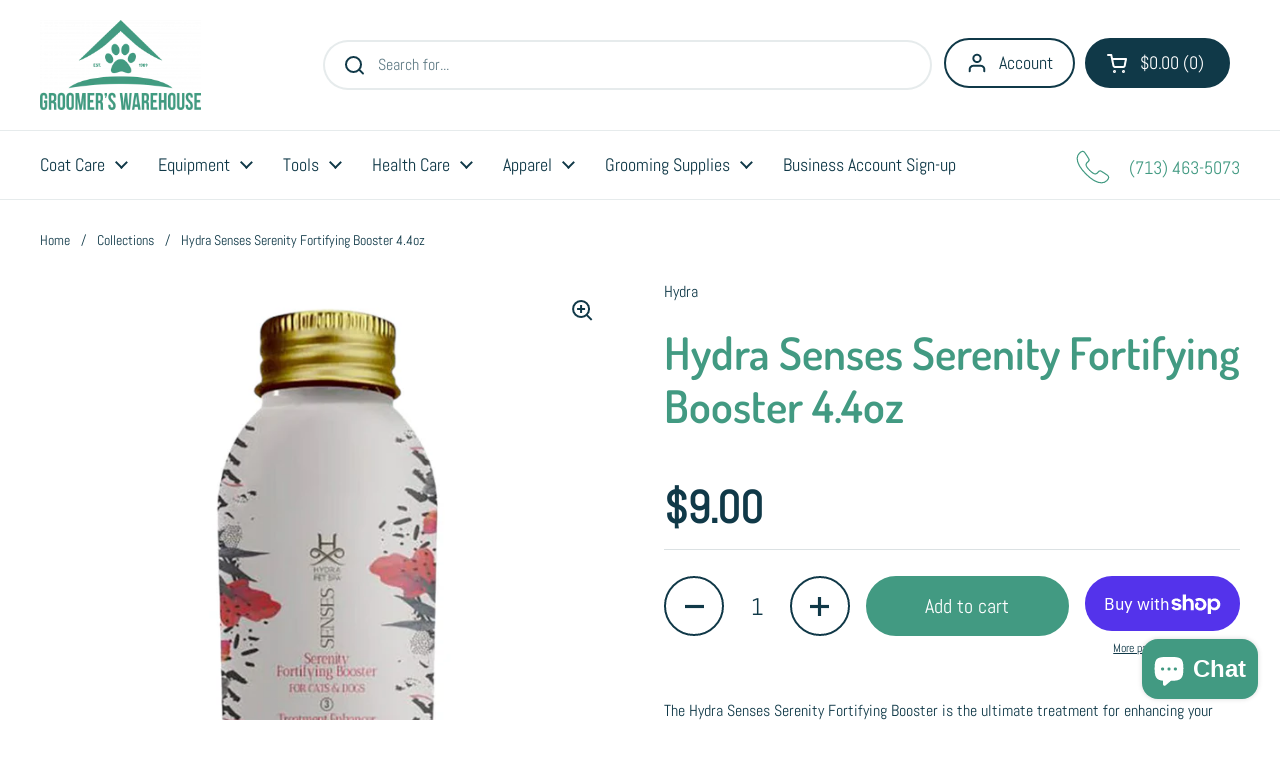

--- FILE ---
content_type: text/html; charset=utf-8
request_url: https://www.groomerswarehouse.com/products/hydra-serenity-fortifying-booster-4-4oz
body_size: 40618
content:
<!doctype html>
<html class="no-js" lang="en" dir="ltr">
<head>

	<meta charset="utf-8">
  <meta http-equiv="X-UA-Compatible" content="IE=edge,chrome=1">
  <meta name="viewport" content="width=device-width, initial-scale=1.0, height=device-height, minimum-scale=1.0"><title>Hydra Senses Serenity Fortifying Booster 4.4oz &ndash; Groomer&#39;s Warehouse</title><meta name="description" content="The Hydra Senses Serenity Fortifying Booster is the ultimate treatment for enhancing your pet&#39;s coat. Powered by vegetable Keratin, it repairs and restructures dry, damaged, or matted coats, helping to fill them and reseal the cuticles. Recommended for pets older than 4 weeks, it finishes with a warm Fall scent featuri">

<meta property="og:site_name" content="Groomer&#39;s Warehouse">
<meta property="og:url" content="https://www.groomerswarehouse.com/products/hydra-serenity-fortifying-booster-4-4oz">
<meta property="og:title" content="Hydra Senses Serenity Fortifying Booster 4.4oz">
<meta property="og:type" content="product">
<meta property="og:description" content="The Hydra Senses Serenity Fortifying Booster is the ultimate treatment for enhancing your pet&#39;s coat. Powered by vegetable Keratin, it repairs and restructures dry, damaged, or matted coats, helping to fill them and reseal the cuticles. Recommended for pets older than 4 weeks, it finishes with a warm Fall scent featuri"><meta property="og:image" content="http://www.groomerswarehouse.com/cdn/shop/products/photoroom-009-20230626-214854.jpg?v=1693508549">
  <meta property="og:image:secure_url" content="https://www.groomerswarehouse.com/cdn/shop/products/photoroom-009-20230626-214854.jpg?v=1693508549">
  <meta property="og:image:width" content="2048">
  <meta property="og:image:height" content="2048"><meta property="og:price:amount" content="9.00">
  <meta property="og:price:currency" content="USD"><meta name="twitter:card" content="summary_large_image">
<meta name="twitter:title" content="Hydra Senses Serenity Fortifying Booster 4.4oz">
<meta name="twitter:description" content="The Hydra Senses Serenity Fortifying Booster is the ultimate treatment for enhancing your pet&#39;s coat. Powered by vegetable Keratin, it repairs and restructures dry, damaged, or matted coats, helping to fill them and reseal the cuticles. Recommended for pets older than 4 weeks, it finishes with a warm Fall scent featuri"><script type="application/ld+json">
  [
    {
      "@context": "https://schema.org",
      "@type": "WebSite",
      "name": "Groomer\u0026#39;s Warehouse",
      "url": "https:\/\/www.groomerswarehouse.com"
    },
    {
      "@context": "https://schema.org",
      "@type": "Organization",
      "name": "Groomer\u0026#39;s Warehouse",
      "url": "https:\/\/www.groomerswarehouse.com"
    }
  ]
</script>

<script type="application/ld+json">
{
  "@context": "http://schema.org",
  "@type": "BreadcrumbList",
  "itemListElement": [
    {
      "@type": "ListItem",
      "position": 1,
      "name": "Home",
      "item": "https://www.groomerswarehouse.com"
    },{
        "@type": "ListItem",
        "position": 2,
        "name": "Hydra Senses Serenity Fortifying Booster 4.4oz",
        "item": "https://www.groomerswarehouse.com/products/hydra-serenity-fortifying-booster-4-4oz"
      }]
}
</script><script type="application/ld+json">{"@context":"http:\/\/schema.org\/","@id":"\/products\/hydra-serenity-fortifying-booster-4-4oz#product","@type":"Product","brand":{"@type":"Brand","name":"Hydra"},"category":"Pet Grooming Supplies","description":"The Hydra Senses Serenity Fortifying Booster is the ultimate treatment for enhancing your pet's coat. Powered by vegetable Keratin, it repairs and restructures dry, damaged, or matted coats, helping to fill them and reseal the cuticles. Recommended for pets older than 4 weeks, it finishes with a warm Fall scent featuring notes of orange, lavender, cedar, vanilla, cinnamon, and pink pepper.","gtin":"7898574026037","image":"https:\/\/www.groomerswarehouse.com\/cdn\/shop\/products\/photoroom-009-20230626-214854.jpg?v=1693508549\u0026width=1920","name":"Hydra Senses Serenity Fortifying Booster 4.4oz","offers":{"@id":"\/products\/hydra-serenity-fortifying-booster-4-4oz?variant=46592345768258#offer","@type":"Offer","availability":"http:\/\/schema.org\/InStock","price":"9.00","priceCurrency":"USD","url":"https:\/\/www.groomerswarehouse.com\/products\/hydra-serenity-fortifying-booster-4-4oz?variant=46592345768258"},"url":"https:\/\/www.groomerswarehouse.com\/products\/hydra-serenity-fortifying-booster-4-4oz"}</script><link rel="canonical" href="https://www.groomerswarehouse.com/products/hydra-serenity-fortifying-booster-4-4oz">

  <link rel="preconnect" href="https://cdn.shopify.com"><link rel="preconnect" href="https://fonts.shopifycdn.com" crossorigin><link href="//www.groomerswarehouse.com/cdn/shop/t/4/assets/theme.css?v=69646378577744532091766449921" as="style" rel="preload"><link href="//www.groomerswarehouse.com/cdn/shop/t/4/assets/section-header.css?v=51535540884003263151766449921" as="style" rel="preload"><link href="//www.groomerswarehouse.com/cdn/shop/t/4/assets/section-main-product.css?v=49840437609464465631766449921" as="style" rel="preload">
	<link rel="preload" as="image" href="//www.groomerswarehouse.com/cdn/shop/products/photoroom-009-20230626-214854.jpg?v=1693508549&width=480" imagesrcset="//www.groomerswarehouse.com/cdn/shop/products/photoroom-009-20230626-214854.jpg?v=1693508549&width=240 240w,//www.groomerswarehouse.com/cdn/shop/products/photoroom-009-20230626-214854.jpg?v=1693508549&width=360 360w,//www.groomerswarehouse.com/cdn/shop/products/photoroom-009-20230626-214854.jpg?v=1693508549&width=420 420w,//www.groomerswarehouse.com/cdn/shop/products/photoroom-009-20230626-214854.jpg?v=1693508549&width=480 480w,//www.groomerswarehouse.com/cdn/shop/products/photoroom-009-20230626-214854.jpg?v=1693508549&width=640 640w,//www.groomerswarehouse.com/cdn/shop/products/photoroom-009-20230626-214854.jpg?v=1693508549&width=840 840w,//www.groomerswarehouse.com/cdn/shop/products/photoroom-009-20230626-214854.jpg?v=1693508549&width=1080 1080w,//www.groomerswarehouse.com/cdn/shop/products/photoroom-009-20230626-214854.jpg?v=1693508549&width=1280 1280w,//www.groomerswarehouse.com/cdn/shop/products/photoroom-009-20230626-214854.jpg?v=1693508549&width=1540 1540w,//www.groomerswarehouse.com/cdn/shop/products/photoroom-009-20230626-214854.jpg?v=1693508549&width=1860 1860w" imagesizes="(max-width: 767px) calc(100vw - 20px), (max-width: 1360px) 50vw, calc(1360px / 2)">


<link rel="preload" href="//www.groomerswarehouse.com/cdn/fonts/dosis/dosis_n6.91df0de34c355331d8ce29b63ed78b6feca5b856.woff2" as="font" type="font/woff2" crossorigin>
<link rel="preload" href="//www.groomerswarehouse.com/cdn/fonts/abel/abel_n4.0254805ccf79872a96d53996a984f2b9039f9995.woff2" as="font" type="font/woff2" crossorigin>
<style type="text/css">
@font-face {
  font-family: Dosis;
  font-weight: 600;
  font-style: normal;
  font-display: swap;
  src: url("//www.groomerswarehouse.com/cdn/fonts/dosis/dosis_n6.91df0de34c355331d8ce29b63ed78b6feca5b856.woff2") format("woff2"),
       url("//www.groomerswarehouse.com/cdn/fonts/dosis/dosis_n6.4242a4da7c1f57ce7eeb0b2bbff3e1e1dded9c88.woff") format("woff");
}
@font-face {
  font-family: Abel;
  font-weight: 400;
  font-style: normal;
  font-display: swap;
  src: url("//www.groomerswarehouse.com/cdn/fonts/abel/abel_n4.0254805ccf79872a96d53996a984f2b9039f9995.woff2") format("woff2"),
       url("//www.groomerswarehouse.com/cdn/fonts/abel/abel_n4.635ebaebd760542724b79271de73bae7c2091173.woff") format("woff");
}




</style>
<style type="text/css">

  :root {

    /* Direction */
    --direction:ltr;

    /* Font variables */

    --font-stack-headings: Dosis, sans-serif;
    --font-weight-headings: 600;
    --font-style-headings: normal;

    --font-stack-body: Abel, sans-serif;
    --font-weight-body: 400;--font-weight-body-bold: 700;--font-style-body: normal;--font-weight-buttons: var(--font-weight-body);--font-weight-menu: var(--font-weight-body);--base-headings-size: 64;
    --base-headings-line: 1.2;
    --base-headings-spacing: 0.0em;
    --base-body-size: 16;
    --base-body-line: 1.5;
    --base-body-spacing: 0.0em;

    --base-menu-size: 18;

    /* Color variables */

    --color-background-header: #ffffff;
    --color-secondary-background-header: rgba(16, 57, 72, 0.08);
    --color-opacity-background-header: rgba(255, 255, 255, 0);
    --color-text-header: #103948;
    --color-foreground-header: #ffffff;
    --color-accent-header: #429a82;
    --color-foreground-accent-header: #ffffff;
    --color-borders-header: rgba(16, 57, 72, 0.1);

    --color-background-main: #ffffff;
    --color-secondary-background-main: rgba(16, 57, 72, 0.08);
    --color-third-background-main: rgba(16, 57, 72, 0.04);
    --color-fourth-background-main: rgba(16, 57, 72, 0.02);
    --color-opacity-background-main: rgba(255, 255, 255, 0);
    --color-text-main: #103948;
    --color-foreground-main: #ffffff;
    --color-secondary-text-main: rgba(16, 57, 72, 0.62);
    --color-accent-main: #429a82;
    --color-foreground-accent-main: #ffffff;
    --color-borders-main: rgba(16, 57, 72, 0.15);

    --color-background-cards: #ffffff;
    --color-gradient-cards: ;
    --color-text-cards: #103948;
    --color-foreground-cards: #ffffff;
    --color-secondary-text-cards: rgba(16, 57, 72, 0.6);
    --color-accent-cards: #429a82;
    --color-foreground-accent-cards: #ffffff;
    --color-borders-cards: #eeeeee;

    --color-background-footer: #429a82;
    --color-text-footer: #f5f5f5;
    --color-accent-footer: #ffffff;
    --color-borders-footer: rgba(245, 245, 245, 0.15);

    --color-borders-forms-primary: rgba(16, 57, 72, 0.3);
    --color-borders-forms-secondary: rgba(16, 57, 72, 0.6);

    /* Borders */

    --border-width-cards: 1px;
    --border-radius-cards: 10px;
    --border-width-buttons: 2px;
    --border-radius-buttons: 30px;
    --border-width-forms: 1px;
    --border-radius-forms: 5px;

    /* Shadows */
    --shadow-x-cards: 0px;
    --shadow-y-cards: 0px;
    --shadow-blur-cards: 0px;
    --color-shadow-cards: rgba(0,0,0,0);
    --shadow-x-buttons: 0px;
    --shadow-y-buttons: 0px;
    --shadow-blur-buttons: 0px;
    --color-shadow-buttons: #429a82;

    /* Layout */

    --grid-gap-original-base: 26px;
    --theme-max-width: 1360px;
    --container-vertical-space-base: 100px;
    --image-fit-padding: 10%;

  }
  
    @media screen and (max-width: 767px) {
      :root {
        --border-radius-cards: clamp(8px, 5px, 10px);
      }
    }
  

  .facets__summary, #main select, .sidebar select, .modal-content select {
    background-image: url('data:image/svg+xml;utf8,<svg width="13" height="8" fill="none" xmlns="http://www.w3.org/2000/svg"><path d="M1.414.086 7.9 6.57 6.485 7.985 0 1.5 1.414.086Z" fill="%23103948"/><path d="M12.985 1.515 6.5 8 5.085 6.586 11.571.101l1.414 1.414Z" fill="%23103948"/></svg>');
  }

  .card .star-rating__stars {
    background-image: url('data:image/svg+xml;utf8,<svg width="20" height="13" viewBox="0 0 14 13" fill="none" xmlns="http://www.w3.org/2000/svg"><path d="m7 0 1.572 4.837h5.085l-4.114 2.99 1.572 4.836L7 9.673l-4.114 2.99 1.571-4.837-4.114-2.99h5.085L7 0Z" stroke="%23103948" stroke-width="1"/></svg>');
  }
  .card .star-rating__stars-active {
    background-image: url('data:image/svg+xml;utf8,<svg width="20" height="13" viewBox="0 0 14 13" fill="none" xmlns="http://www.w3.org/2000/svg"><path d="m7 0 1.572 4.837h5.085l-4.114 2.99 1.572 4.836L7 9.673l-4.114 2.99 1.571-4.837-4.114-2.99h5.085L7 0Z" fill="%23103948" stroke-width="0"/></svg>');
  }

  .star-rating__stars {
    background-image: url('data:image/svg+xml;utf8,<svg width="20" height="13" viewBox="0 0 14 13" fill="none" xmlns="http://www.w3.org/2000/svg"><path d="m7 0 1.572 4.837h5.085l-4.114 2.99 1.572 4.836L7 9.673l-4.114 2.99 1.571-4.837-4.114-2.99h5.085L7 0Z" stroke="%23103948" stroke-width="1"/></svg>');
  }
  .star-rating__stars-active {
    background-image: url('data:image/svg+xml;utf8,<svg width="20" height="13" viewBox="0 0 14 13" fill="none" xmlns="http://www.w3.org/2000/svg"><path d="m7 0 1.572 4.837h5.085l-4.114 2.99 1.572 4.836L7 9.673l-4.114 2.99 1.571-4.837-4.114-2.99h5.085L7 0Z" fill="%23103948" stroke-width="0"/></svg>');
  }

  .product-item {}.product-item .button {
      --color-text-cards: #429a82;--color-foreground-cards: #ffffff;
    }</style>

<style id="root-height">
  :root {
    --window-height: 100vh;
  }
</style>
<script type="text/javascript">
  window.KrownAssetLoader = {
    loadedScripts: new Set(),
    loadScript: function(url) {
      if (this.loadedScripts.has(url)) return;
      this.loadedScripts.add(url);
      const script = document.createElement('script');
      script.src = url;
      script.defer = true;
      document.head.appendChild(script);
    }
  };
</script><link href="//www.groomerswarehouse.com/cdn/shop/t/4/assets/theme.css?v=69646378577744532091766449921" rel="stylesheet" type="text/css" media="all" />

	<script>window.performance && window.performance.mark && window.performance.mark('shopify.content_for_header.start');</script><meta name="google-site-verification" content="QeXmOyq3DElVdFBM0u650svNd5prBxMI-9OcdljgDY4">
<meta name="facebook-domain-verification" content="offx5x0qeo8ausurva2tvfkquet28b">
<meta id="shopify-digital-wallet" name="shopify-digital-wallet" content="/81110991170/digital_wallets/dialog">
<meta name="shopify-checkout-api-token" content="a4178ffe56e6592d61d2fd7f4bf7592f">
<link rel="alternate" type="application/json+oembed" href="https://www.groomerswarehouse.com/products/hydra-serenity-fortifying-booster-4-4oz.oembed">
<script async="async" src="/checkouts/internal/preloads.js?locale=en-US"></script>
<link rel="preconnect" href="https://shop.app" crossorigin="anonymous">
<script async="async" src="https://shop.app/checkouts/internal/preloads.js?locale=en-US&shop_id=81110991170" crossorigin="anonymous"></script>
<script id="apple-pay-shop-capabilities" type="application/json">{"shopId":81110991170,"countryCode":"US","currencyCode":"USD","merchantCapabilities":["supports3DS"],"merchantId":"gid:\/\/shopify\/Shop\/81110991170","merchantName":"Groomer's Warehouse","requiredBillingContactFields":["postalAddress","email","phone"],"requiredShippingContactFields":["postalAddress","email","phone"],"shippingType":"shipping","supportedNetworks":["visa","masterCard","amex","discover","elo","jcb"],"total":{"type":"pending","label":"Groomer's Warehouse","amount":"1.00"},"shopifyPaymentsEnabled":true,"supportsSubscriptions":true}</script>
<script id="shopify-features" type="application/json">{"accessToken":"a4178ffe56e6592d61d2fd7f4bf7592f","betas":["rich-media-storefront-analytics"],"domain":"www.groomerswarehouse.com","predictiveSearch":true,"shopId":81110991170,"locale":"en"}</script>
<script>var Shopify = Shopify || {};
Shopify.shop = "2f1518.myshopify.com";
Shopify.locale = "en";
Shopify.currency = {"active":"USD","rate":"1.0"};
Shopify.country = "US";
Shopify.theme = {"name":"Updated copy of Local","id":184671043906,"schema_name":"Local","schema_version":"3.1.1","theme_store_id":1651,"role":"main"};
Shopify.theme.handle = "null";
Shopify.theme.style = {"id":null,"handle":null};
Shopify.cdnHost = "www.groomerswarehouse.com/cdn";
Shopify.routes = Shopify.routes || {};
Shopify.routes.root = "/";</script>
<script type="module">!function(o){(o.Shopify=o.Shopify||{}).modules=!0}(window);</script>
<script>!function(o){function n(){var o=[];function n(){o.push(Array.prototype.slice.apply(arguments))}return n.q=o,n}var t=o.Shopify=o.Shopify||{};t.loadFeatures=n(),t.autoloadFeatures=n()}(window);</script>
<script>
  window.ShopifyPay = window.ShopifyPay || {};
  window.ShopifyPay.apiHost = "shop.app\/pay";
  window.ShopifyPay.redirectState = null;
</script>
<script id="shop-js-analytics" type="application/json">{"pageType":"product"}</script>
<script defer="defer" async type="module" src="//www.groomerswarehouse.com/cdn/shopifycloud/shop-js/modules/v2/client.init-shop-cart-sync_WVOgQShq.en.esm.js"></script>
<script defer="defer" async type="module" src="//www.groomerswarehouse.com/cdn/shopifycloud/shop-js/modules/v2/chunk.common_C_13GLB1.esm.js"></script>
<script defer="defer" async type="module" src="//www.groomerswarehouse.com/cdn/shopifycloud/shop-js/modules/v2/chunk.modal_CLfMGd0m.esm.js"></script>
<script type="module">
  await import("//www.groomerswarehouse.com/cdn/shopifycloud/shop-js/modules/v2/client.init-shop-cart-sync_WVOgQShq.en.esm.js");
await import("//www.groomerswarehouse.com/cdn/shopifycloud/shop-js/modules/v2/chunk.common_C_13GLB1.esm.js");
await import("//www.groomerswarehouse.com/cdn/shopifycloud/shop-js/modules/v2/chunk.modal_CLfMGd0m.esm.js");

  window.Shopify.SignInWithShop?.initShopCartSync?.({"fedCMEnabled":true,"windoidEnabled":true});

</script>
<script defer="defer" async type="module" src="//www.groomerswarehouse.com/cdn/shopifycloud/shop-js/modules/v2/client.payment-terms_BWmiNN46.en.esm.js"></script>
<script defer="defer" async type="module" src="//www.groomerswarehouse.com/cdn/shopifycloud/shop-js/modules/v2/chunk.common_C_13GLB1.esm.js"></script>
<script defer="defer" async type="module" src="//www.groomerswarehouse.com/cdn/shopifycloud/shop-js/modules/v2/chunk.modal_CLfMGd0m.esm.js"></script>
<script type="module">
  await import("//www.groomerswarehouse.com/cdn/shopifycloud/shop-js/modules/v2/client.payment-terms_BWmiNN46.en.esm.js");
await import("//www.groomerswarehouse.com/cdn/shopifycloud/shop-js/modules/v2/chunk.common_C_13GLB1.esm.js");
await import("//www.groomerswarehouse.com/cdn/shopifycloud/shop-js/modules/v2/chunk.modal_CLfMGd0m.esm.js");

  
</script>
<script>
  window.Shopify = window.Shopify || {};
  if (!window.Shopify.featureAssets) window.Shopify.featureAssets = {};
  window.Shopify.featureAssets['shop-js'] = {"shop-cart-sync":["modules/v2/client.shop-cart-sync_DuR37GeY.en.esm.js","modules/v2/chunk.common_C_13GLB1.esm.js","modules/v2/chunk.modal_CLfMGd0m.esm.js"],"init-fed-cm":["modules/v2/client.init-fed-cm_BucUoe6W.en.esm.js","modules/v2/chunk.common_C_13GLB1.esm.js","modules/v2/chunk.modal_CLfMGd0m.esm.js"],"shop-toast-manager":["modules/v2/client.shop-toast-manager_B0JfrpKj.en.esm.js","modules/v2/chunk.common_C_13GLB1.esm.js","modules/v2/chunk.modal_CLfMGd0m.esm.js"],"init-shop-cart-sync":["modules/v2/client.init-shop-cart-sync_WVOgQShq.en.esm.js","modules/v2/chunk.common_C_13GLB1.esm.js","modules/v2/chunk.modal_CLfMGd0m.esm.js"],"shop-button":["modules/v2/client.shop-button_B_U3bv27.en.esm.js","modules/v2/chunk.common_C_13GLB1.esm.js","modules/v2/chunk.modal_CLfMGd0m.esm.js"],"init-windoid":["modules/v2/client.init-windoid_DuP9q_di.en.esm.js","modules/v2/chunk.common_C_13GLB1.esm.js","modules/v2/chunk.modal_CLfMGd0m.esm.js"],"shop-cash-offers":["modules/v2/client.shop-cash-offers_BmULhtno.en.esm.js","modules/v2/chunk.common_C_13GLB1.esm.js","modules/v2/chunk.modal_CLfMGd0m.esm.js"],"pay-button":["modules/v2/client.pay-button_CrPSEbOK.en.esm.js","modules/v2/chunk.common_C_13GLB1.esm.js","modules/v2/chunk.modal_CLfMGd0m.esm.js"],"init-customer-accounts":["modules/v2/client.init-customer-accounts_jNk9cPYQ.en.esm.js","modules/v2/client.shop-login-button_DJ5ldayH.en.esm.js","modules/v2/chunk.common_C_13GLB1.esm.js","modules/v2/chunk.modal_CLfMGd0m.esm.js"],"avatar":["modules/v2/client.avatar_BTnouDA3.en.esm.js"],"checkout-modal":["modules/v2/client.checkout-modal_pBPyh9w8.en.esm.js","modules/v2/chunk.common_C_13GLB1.esm.js","modules/v2/chunk.modal_CLfMGd0m.esm.js"],"init-shop-for-new-customer-accounts":["modules/v2/client.init-shop-for-new-customer-accounts_BUoCy7a5.en.esm.js","modules/v2/client.shop-login-button_DJ5ldayH.en.esm.js","modules/v2/chunk.common_C_13GLB1.esm.js","modules/v2/chunk.modal_CLfMGd0m.esm.js"],"init-customer-accounts-sign-up":["modules/v2/client.init-customer-accounts-sign-up_CnczCz9H.en.esm.js","modules/v2/client.shop-login-button_DJ5ldayH.en.esm.js","modules/v2/chunk.common_C_13GLB1.esm.js","modules/v2/chunk.modal_CLfMGd0m.esm.js"],"init-shop-email-lookup-coordinator":["modules/v2/client.init-shop-email-lookup-coordinator_CzjY5t9o.en.esm.js","modules/v2/chunk.common_C_13GLB1.esm.js","modules/v2/chunk.modal_CLfMGd0m.esm.js"],"shop-follow-button":["modules/v2/client.shop-follow-button_CsYC63q7.en.esm.js","modules/v2/chunk.common_C_13GLB1.esm.js","modules/v2/chunk.modal_CLfMGd0m.esm.js"],"shop-login-button":["modules/v2/client.shop-login-button_DJ5ldayH.en.esm.js","modules/v2/chunk.common_C_13GLB1.esm.js","modules/v2/chunk.modal_CLfMGd0m.esm.js"],"shop-login":["modules/v2/client.shop-login_B9ccPdmx.en.esm.js","modules/v2/chunk.common_C_13GLB1.esm.js","modules/v2/chunk.modal_CLfMGd0m.esm.js"],"lead-capture":["modules/v2/client.lead-capture_D0K_KgYb.en.esm.js","modules/v2/chunk.common_C_13GLB1.esm.js","modules/v2/chunk.modal_CLfMGd0m.esm.js"],"payment-terms":["modules/v2/client.payment-terms_BWmiNN46.en.esm.js","modules/v2/chunk.common_C_13GLB1.esm.js","modules/v2/chunk.modal_CLfMGd0m.esm.js"]};
</script>
<script>(function() {
  var isLoaded = false;
  function asyncLoad() {
    if (isLoaded) return;
    isLoaded = true;
    var urls = ["https:\/\/widgets.automizely.com\/loyalty\/v1\/main.js?connection_id=93d4a26d7f4a4103a8f3badbe48df5d7\u0026mapped_org_id=1b5befdb533840ca463ad94d3560b086_v1\u0026shop=2f1518.myshopify.com"];
    for (var i = 0; i < urls.length; i++) {
      var s = document.createElement('script');
      s.type = 'text/javascript';
      s.async = true;
      s.src = urls[i];
      var x = document.getElementsByTagName('script')[0];
      x.parentNode.insertBefore(s, x);
    }
  };
  if(window.attachEvent) {
    window.attachEvent('onload', asyncLoad);
  } else {
    window.addEventListener('load', asyncLoad, false);
  }
})();</script>
<script id="__st">var __st={"a":81110991170,"offset":-21600,"reqid":"fc981fc0-b21d-496c-bf6e-52dc7aff99b2-1769564242","pageurl":"www.groomerswarehouse.com\/products\/hydra-serenity-fortifying-booster-4-4oz","u":"efd8c9d768c6","p":"product","rtyp":"product","rid":8634695385410};</script>
<script>window.ShopifyPaypalV4VisibilityTracking = true;</script>
<script id="captcha-bootstrap">!function(){'use strict';const t='contact',e='account',n='new_comment',o=[[t,t],['blogs',n],['comments',n],[t,'customer']],c=[[e,'customer_login'],[e,'guest_login'],[e,'recover_customer_password'],[e,'create_customer']],r=t=>t.map((([t,e])=>`form[action*='/${t}']:not([data-nocaptcha='true']) input[name='form_type'][value='${e}']`)).join(','),a=t=>()=>t?[...document.querySelectorAll(t)].map((t=>t.form)):[];function s(){const t=[...o],e=r(t);return a(e)}const i='password',u='form_key',d=['recaptcha-v3-token','g-recaptcha-response','h-captcha-response',i],f=()=>{try{return window.sessionStorage}catch{return}},m='__shopify_v',_=t=>t.elements[u];function p(t,e,n=!1){try{const o=window.sessionStorage,c=JSON.parse(o.getItem(e)),{data:r}=function(t){const{data:e,action:n}=t;return t[m]||n?{data:e,action:n}:{data:t,action:n}}(c);for(const[e,n]of Object.entries(r))t.elements[e]&&(t.elements[e].value=n);n&&o.removeItem(e)}catch(o){console.error('form repopulation failed',{error:o})}}const l='form_type',E='cptcha';function T(t){t.dataset[E]=!0}const w=window,h=w.document,L='Shopify',v='ce_forms',y='captcha';let A=!1;((t,e)=>{const n=(g='f06e6c50-85a8-45c8-87d0-21a2b65856fe',I='https://cdn.shopify.com/shopifycloud/storefront-forms-hcaptcha/ce_storefront_forms_captcha_hcaptcha.v1.5.2.iife.js',D={infoText:'Protected by hCaptcha',privacyText:'Privacy',termsText:'Terms'},(t,e,n)=>{const o=w[L][v],c=o.bindForm;if(c)return c(t,g,e,D).then(n);var r;o.q.push([[t,g,e,D],n]),r=I,A||(h.body.append(Object.assign(h.createElement('script'),{id:'captcha-provider',async:!0,src:r})),A=!0)});var g,I,D;w[L]=w[L]||{},w[L][v]=w[L][v]||{},w[L][v].q=[],w[L][y]=w[L][y]||{},w[L][y].protect=function(t,e){n(t,void 0,e),T(t)},Object.freeze(w[L][y]),function(t,e,n,w,h,L){const[v,y,A,g]=function(t,e,n){const i=e?o:[],u=t?c:[],d=[...i,...u],f=r(d),m=r(i),_=r(d.filter((([t,e])=>n.includes(e))));return[a(f),a(m),a(_),s()]}(w,h,L),I=t=>{const e=t.target;return e instanceof HTMLFormElement?e:e&&e.form},D=t=>v().includes(t);t.addEventListener('submit',(t=>{const e=I(t);if(!e)return;const n=D(e)&&!e.dataset.hcaptchaBound&&!e.dataset.recaptchaBound,o=_(e),c=g().includes(e)&&(!o||!o.value);(n||c)&&t.preventDefault(),c&&!n&&(function(t){try{if(!f())return;!function(t){const e=f();if(!e)return;const n=_(t);if(!n)return;const o=n.value;o&&e.removeItem(o)}(t);const e=Array.from(Array(32),(()=>Math.random().toString(36)[2])).join('');!function(t,e){_(t)||t.append(Object.assign(document.createElement('input'),{type:'hidden',name:u})),t.elements[u].value=e}(t,e),function(t,e){const n=f();if(!n)return;const o=[...t.querySelectorAll(`input[type='${i}']`)].map((({name:t})=>t)),c=[...d,...o],r={};for(const[a,s]of new FormData(t).entries())c.includes(a)||(r[a]=s);n.setItem(e,JSON.stringify({[m]:1,action:t.action,data:r}))}(t,e)}catch(e){console.error('failed to persist form',e)}}(e),e.submit())}));const S=(t,e)=>{t&&!t.dataset[E]&&(n(t,e.some((e=>e===t))),T(t))};for(const o of['focusin','change'])t.addEventListener(o,(t=>{const e=I(t);D(e)&&S(e,y())}));const B=e.get('form_key'),M=e.get(l),P=B&&M;t.addEventListener('DOMContentLoaded',(()=>{const t=y();if(P)for(const e of t)e.elements[l].value===M&&p(e,B);[...new Set([...A(),...v().filter((t=>'true'===t.dataset.shopifyCaptcha))])].forEach((e=>S(e,t)))}))}(h,new URLSearchParams(w.location.search),n,t,e,['guest_login'])})(!0,!0)}();</script>
<script integrity="sha256-4kQ18oKyAcykRKYeNunJcIwy7WH5gtpwJnB7kiuLZ1E=" data-source-attribution="shopify.loadfeatures" defer="defer" src="//www.groomerswarehouse.com/cdn/shopifycloud/storefront/assets/storefront/load_feature-a0a9edcb.js" crossorigin="anonymous"></script>
<script crossorigin="anonymous" defer="defer" src="//www.groomerswarehouse.com/cdn/shopifycloud/storefront/assets/shopify_pay/storefront-65b4c6d7.js?v=20250812"></script>
<script data-source-attribution="shopify.dynamic_checkout.dynamic.init">var Shopify=Shopify||{};Shopify.PaymentButton=Shopify.PaymentButton||{isStorefrontPortableWallets:!0,init:function(){window.Shopify.PaymentButton.init=function(){};var t=document.createElement("script");t.src="https://www.groomerswarehouse.com/cdn/shopifycloud/portable-wallets/latest/portable-wallets.en.js",t.type="module",document.head.appendChild(t)}};
</script>
<script data-source-attribution="shopify.dynamic_checkout.buyer_consent">
  function portableWalletsHideBuyerConsent(e){var t=document.getElementById("shopify-buyer-consent"),n=document.getElementById("shopify-subscription-policy-button");t&&n&&(t.classList.add("hidden"),t.setAttribute("aria-hidden","true"),n.removeEventListener("click",e))}function portableWalletsShowBuyerConsent(e){var t=document.getElementById("shopify-buyer-consent"),n=document.getElementById("shopify-subscription-policy-button");t&&n&&(t.classList.remove("hidden"),t.removeAttribute("aria-hidden"),n.addEventListener("click",e))}window.Shopify?.PaymentButton&&(window.Shopify.PaymentButton.hideBuyerConsent=portableWalletsHideBuyerConsent,window.Shopify.PaymentButton.showBuyerConsent=portableWalletsShowBuyerConsent);
</script>
<script>
  function portableWalletsCleanup(e){e&&e.src&&console.error("Failed to load portable wallets script "+e.src);var t=document.querySelectorAll("shopify-accelerated-checkout .shopify-payment-button__skeleton, shopify-accelerated-checkout-cart .wallet-cart-button__skeleton"),e=document.getElementById("shopify-buyer-consent");for(let e=0;e<t.length;e++)t[e].remove();e&&e.remove()}function portableWalletsNotLoadedAsModule(e){e instanceof ErrorEvent&&"string"==typeof e.message&&e.message.includes("import.meta")&&"string"==typeof e.filename&&e.filename.includes("portable-wallets")&&(window.removeEventListener("error",portableWalletsNotLoadedAsModule),window.Shopify.PaymentButton.failedToLoad=e,"loading"===document.readyState?document.addEventListener("DOMContentLoaded",window.Shopify.PaymentButton.init):window.Shopify.PaymentButton.init())}window.addEventListener("error",portableWalletsNotLoadedAsModule);
</script>

<script type="module" src="https://www.groomerswarehouse.com/cdn/shopifycloud/portable-wallets/latest/portable-wallets.en.js" onError="portableWalletsCleanup(this)" crossorigin="anonymous"></script>
<script nomodule>
  document.addEventListener("DOMContentLoaded", portableWalletsCleanup);
</script>

<link id="shopify-accelerated-checkout-styles" rel="stylesheet" media="screen" href="https://www.groomerswarehouse.com/cdn/shopifycloud/portable-wallets/latest/accelerated-checkout-backwards-compat.css" crossorigin="anonymous">
<style id="shopify-accelerated-checkout-cart">
        #shopify-buyer-consent {
  margin-top: 1em;
  display: inline-block;
  width: 100%;
}

#shopify-buyer-consent.hidden {
  display: none;
}

#shopify-subscription-policy-button {
  background: none;
  border: none;
  padding: 0;
  text-decoration: underline;
  font-size: inherit;
  cursor: pointer;
}

#shopify-subscription-policy-button::before {
  box-shadow: none;
}

      </style>

<script>window.performance && window.performance.mark && window.performance.mark('shopify.content_for_header.end');</script>

  <script>
    const rbi = [];
    const ribSetSize = (img) => {
      if ( img.offsetWidth / img.dataset.ratio < img.offsetHeight ) {
        img.setAttribute('sizes', `${Math.ceil(img.offsetHeight * img.dataset.ratio)}px`);
      } else {
        img.setAttribute('sizes', `${Math.ceil(img.offsetWidth)}px`);
      }
    }
    const debounce = (fn, wait) => {
      let t;
      return (...args) => {
        clearTimeout(t);
        t = setTimeout(() => fn.apply(this, args), wait);
      };
    }
    window.KEYCODES = {
      TAB: 9,
      ESC: 27,
      DOWN: 40,
      RIGHT: 39,
      UP: 38,
      LEFT: 37,
      RETURN: 13
    };
    window.addEventListener('resize', debounce(()=>{
      for ( let img of rbi ) {
        ribSetSize(img);
      }
    }, 250));
  </script><noscript>
    <link rel="stylesheet" href="//www.groomerswarehouse.com/cdn/shop/t/4/assets/theme-noscript.css?v=42099867224588620941766449921">
  </noscript>

<!-- BEGIN app block: shopify://apps/timesact-pre-order/blocks/app-embed/bf6c109b-79b5-457c-8752-0e5e9e9676e7 -->
<!-- END app block --><script src="https://cdn.shopify.com/extensions/3ee93129-d11c-4adb-8a29-0c9bec8a2202/preorder-notify-me-timesact-17/assets/timesact.js" type="text/javascript" defer="defer"></script>
<link href="https://cdn.shopify.com/extensions/3ee93129-d11c-4adb-8a29-0c9bec8a2202/preorder-notify-me-timesact-17/assets/timesact.css" rel="stylesheet" type="text/css" media="all">
<script src="https://cdn.shopify.com/extensions/e8878072-2f6b-4e89-8082-94b04320908d/inbox-1254/assets/inbox-chat-loader.js" type="text/javascript" defer="defer"></script>
<link href="https://monorail-edge.shopifysvc.com" rel="dns-prefetch">
<script>(function(){if ("sendBeacon" in navigator && "performance" in window) {try {var session_token_from_headers = performance.getEntriesByType('navigation')[0].serverTiming.find(x => x.name == '_s').description;} catch {var session_token_from_headers = undefined;}var session_cookie_matches = document.cookie.match(/_shopify_s=([^;]*)/);var session_token_from_cookie = session_cookie_matches && session_cookie_matches.length === 2 ? session_cookie_matches[1] : "";var session_token = session_token_from_headers || session_token_from_cookie || "";function handle_abandonment_event(e) {var entries = performance.getEntries().filter(function(entry) {return /monorail-edge.shopifysvc.com/.test(entry.name);});if (!window.abandonment_tracked && entries.length === 0) {window.abandonment_tracked = true;var currentMs = Date.now();var navigation_start = performance.timing.navigationStart;var payload = {shop_id: 81110991170,url: window.location.href,navigation_start,duration: currentMs - navigation_start,session_token,page_type: "product"};window.navigator.sendBeacon("https://monorail-edge.shopifysvc.com/v1/produce", JSON.stringify({schema_id: "online_store_buyer_site_abandonment/1.1",payload: payload,metadata: {event_created_at_ms: currentMs,event_sent_at_ms: currentMs}}));}}window.addEventListener('pagehide', handle_abandonment_event);}}());</script>
<script id="web-pixels-manager-setup">(function e(e,d,r,n,o){if(void 0===o&&(o={}),!Boolean(null===(a=null===(i=window.Shopify)||void 0===i?void 0:i.analytics)||void 0===a?void 0:a.replayQueue)){var i,a;window.Shopify=window.Shopify||{};var t=window.Shopify;t.analytics=t.analytics||{};var s=t.analytics;s.replayQueue=[],s.publish=function(e,d,r){return s.replayQueue.push([e,d,r]),!0};try{self.performance.mark("wpm:start")}catch(e){}var l=function(){var e={modern:/Edge?\/(1{2}[4-9]|1[2-9]\d|[2-9]\d{2}|\d{4,})\.\d+(\.\d+|)|Firefox\/(1{2}[4-9]|1[2-9]\d|[2-9]\d{2}|\d{4,})\.\d+(\.\d+|)|Chrom(ium|e)\/(9{2}|\d{3,})\.\d+(\.\d+|)|(Maci|X1{2}).+ Version\/(15\.\d+|(1[6-9]|[2-9]\d|\d{3,})\.\d+)([,.]\d+|)( \(\w+\)|)( Mobile\/\w+|) Safari\/|Chrome.+OPR\/(9{2}|\d{3,})\.\d+\.\d+|(CPU[ +]OS|iPhone[ +]OS|CPU[ +]iPhone|CPU IPhone OS|CPU iPad OS)[ +]+(15[._]\d+|(1[6-9]|[2-9]\d|\d{3,})[._]\d+)([._]\d+|)|Android:?[ /-](13[3-9]|1[4-9]\d|[2-9]\d{2}|\d{4,})(\.\d+|)(\.\d+|)|Android.+Firefox\/(13[5-9]|1[4-9]\d|[2-9]\d{2}|\d{4,})\.\d+(\.\d+|)|Android.+Chrom(ium|e)\/(13[3-9]|1[4-9]\d|[2-9]\d{2}|\d{4,})\.\d+(\.\d+|)|SamsungBrowser\/([2-9]\d|\d{3,})\.\d+/,legacy:/Edge?\/(1[6-9]|[2-9]\d|\d{3,})\.\d+(\.\d+|)|Firefox\/(5[4-9]|[6-9]\d|\d{3,})\.\d+(\.\d+|)|Chrom(ium|e)\/(5[1-9]|[6-9]\d|\d{3,})\.\d+(\.\d+|)([\d.]+$|.*Safari\/(?![\d.]+ Edge\/[\d.]+$))|(Maci|X1{2}).+ Version\/(10\.\d+|(1[1-9]|[2-9]\d|\d{3,})\.\d+)([,.]\d+|)( \(\w+\)|)( Mobile\/\w+|) Safari\/|Chrome.+OPR\/(3[89]|[4-9]\d|\d{3,})\.\d+\.\d+|(CPU[ +]OS|iPhone[ +]OS|CPU[ +]iPhone|CPU IPhone OS|CPU iPad OS)[ +]+(10[._]\d+|(1[1-9]|[2-9]\d|\d{3,})[._]\d+)([._]\d+|)|Android:?[ /-](13[3-9]|1[4-9]\d|[2-9]\d{2}|\d{4,})(\.\d+|)(\.\d+|)|Mobile Safari.+OPR\/([89]\d|\d{3,})\.\d+\.\d+|Android.+Firefox\/(13[5-9]|1[4-9]\d|[2-9]\d{2}|\d{4,})\.\d+(\.\d+|)|Android.+Chrom(ium|e)\/(13[3-9]|1[4-9]\d|[2-9]\d{2}|\d{4,})\.\d+(\.\d+|)|Android.+(UC? ?Browser|UCWEB|U3)[ /]?(15\.([5-9]|\d{2,})|(1[6-9]|[2-9]\d|\d{3,})\.\d+)\.\d+|SamsungBrowser\/(5\.\d+|([6-9]|\d{2,})\.\d+)|Android.+MQ{2}Browser\/(14(\.(9|\d{2,})|)|(1[5-9]|[2-9]\d|\d{3,})(\.\d+|))(\.\d+|)|K[Aa][Ii]OS\/(3\.\d+|([4-9]|\d{2,})\.\d+)(\.\d+|)/},d=e.modern,r=e.legacy,n=navigator.userAgent;return n.match(d)?"modern":n.match(r)?"legacy":"unknown"}(),u="modern"===l?"modern":"legacy",c=(null!=n?n:{modern:"",legacy:""})[u],f=function(e){return[e.baseUrl,"/wpm","/b",e.hashVersion,"modern"===e.buildTarget?"m":"l",".js"].join("")}({baseUrl:d,hashVersion:r,buildTarget:u}),m=function(e){var d=e.version,r=e.bundleTarget,n=e.surface,o=e.pageUrl,i=e.monorailEndpoint;return{emit:function(e){var a=e.status,t=e.errorMsg,s=(new Date).getTime(),l=JSON.stringify({metadata:{event_sent_at_ms:s},events:[{schema_id:"web_pixels_manager_load/3.1",payload:{version:d,bundle_target:r,page_url:o,status:a,surface:n,error_msg:t},metadata:{event_created_at_ms:s}}]});if(!i)return console&&console.warn&&console.warn("[Web Pixels Manager] No Monorail endpoint provided, skipping logging."),!1;try{return self.navigator.sendBeacon.bind(self.navigator)(i,l)}catch(e){}var u=new XMLHttpRequest;try{return u.open("POST",i,!0),u.setRequestHeader("Content-Type","text/plain"),u.send(l),!0}catch(e){return console&&console.warn&&console.warn("[Web Pixels Manager] Got an unhandled error while logging to Monorail."),!1}}}}({version:r,bundleTarget:l,surface:e.surface,pageUrl:self.location.href,monorailEndpoint:e.monorailEndpoint});try{o.browserTarget=l,function(e){var d=e.src,r=e.async,n=void 0===r||r,o=e.onload,i=e.onerror,a=e.sri,t=e.scriptDataAttributes,s=void 0===t?{}:t,l=document.createElement("script"),u=document.querySelector("head"),c=document.querySelector("body");if(l.async=n,l.src=d,a&&(l.integrity=a,l.crossOrigin="anonymous"),s)for(var f in s)if(Object.prototype.hasOwnProperty.call(s,f))try{l.dataset[f]=s[f]}catch(e){}if(o&&l.addEventListener("load",o),i&&l.addEventListener("error",i),u)u.appendChild(l);else{if(!c)throw new Error("Did not find a head or body element to append the script");c.appendChild(l)}}({src:f,async:!0,onload:function(){if(!function(){var e,d;return Boolean(null===(d=null===(e=window.Shopify)||void 0===e?void 0:e.analytics)||void 0===d?void 0:d.initialized)}()){var d=window.webPixelsManager.init(e)||void 0;if(d){var r=window.Shopify.analytics;r.replayQueue.forEach((function(e){var r=e[0],n=e[1],o=e[2];d.publishCustomEvent(r,n,o)})),r.replayQueue=[],r.publish=d.publishCustomEvent,r.visitor=d.visitor,r.initialized=!0}}},onerror:function(){return m.emit({status:"failed",errorMsg:"".concat(f," has failed to load")})},sri:function(e){var d=/^sha384-[A-Za-z0-9+/=]+$/;return"string"==typeof e&&d.test(e)}(c)?c:"",scriptDataAttributes:o}),m.emit({status:"loading"})}catch(e){m.emit({status:"failed",errorMsg:(null==e?void 0:e.message)||"Unknown error"})}}})({shopId: 81110991170,storefrontBaseUrl: "https://www.groomerswarehouse.com",extensionsBaseUrl: "https://extensions.shopifycdn.com/cdn/shopifycloud/web-pixels-manager",monorailEndpoint: "https://monorail-edge.shopifysvc.com/unstable/produce_batch",surface: "storefront-renderer",enabledBetaFlags: ["2dca8a86"],webPixelsConfigList: [{"id":"1266450754","configuration":"{\"hashed_organization_id\":\"1b5befdb533840ca463ad94d3560b086_v1\",\"app_key\":\"2f1518\",\"allow_collect_personal_data\":\"true\",\"connection_id\":\"93d4a26d7f4a4103a8f3badbe48df5d7\"}","eventPayloadVersion":"v1","runtimeContext":"STRICT","scriptVersion":"3f0fd3f7354ca64f6bba956935131bea","type":"APP","apiClientId":5362669,"privacyPurposes":["ANALYTICS","MARKETING","SALE_OF_DATA"],"dataSharingAdjustments":{"protectedCustomerApprovalScopes":["read_customer_address","read_customer_email","read_customer_name","read_customer_personal_data","read_customer_phone"]}},{"id":"836043074","configuration":"{\"config\":\"{\\\"pixel_id\\\":\\\"GT-5R34X2G\\\",\\\"target_country\\\":\\\"US\\\",\\\"gtag_events\\\":[{\\\"type\\\":\\\"purchase\\\",\\\"action_label\\\":\\\"MC-GNPJ2PZS5Y\\\"},{\\\"type\\\":\\\"page_view\\\",\\\"action_label\\\":\\\"MC-GNPJ2PZS5Y\\\"},{\\\"type\\\":\\\"view_item\\\",\\\"action_label\\\":\\\"MC-GNPJ2PZS5Y\\\"}],\\\"enable_monitoring_mode\\\":false}\"}","eventPayloadVersion":"v1","runtimeContext":"OPEN","scriptVersion":"b2a88bafab3e21179ed38636efcd8a93","type":"APP","apiClientId":1780363,"privacyPurposes":[],"dataSharingAdjustments":{"protectedCustomerApprovalScopes":["read_customer_address","read_customer_email","read_customer_name","read_customer_personal_data","read_customer_phone"]}},{"id":"407634242","configuration":"{\"pixel_id\":\"841085894336291\",\"pixel_type\":\"facebook_pixel\",\"metaapp_system_user_token\":\"-\"}","eventPayloadVersion":"v1","runtimeContext":"OPEN","scriptVersion":"ca16bc87fe92b6042fbaa3acc2fbdaa6","type":"APP","apiClientId":2329312,"privacyPurposes":["ANALYTICS","MARKETING","SALE_OF_DATA"],"dataSharingAdjustments":{"protectedCustomerApprovalScopes":["read_customer_address","read_customer_email","read_customer_name","read_customer_personal_data","read_customer_phone"]}},{"id":"183435586","configuration":"{\"tagID\":\"2613903506301\"}","eventPayloadVersion":"v1","runtimeContext":"STRICT","scriptVersion":"18031546ee651571ed29edbe71a3550b","type":"APP","apiClientId":3009811,"privacyPurposes":["ANALYTICS","MARKETING","SALE_OF_DATA"],"dataSharingAdjustments":{"protectedCustomerApprovalScopes":["read_customer_address","read_customer_email","read_customer_name","read_customer_personal_data","read_customer_phone"]}},{"id":"shopify-app-pixel","configuration":"{}","eventPayloadVersion":"v1","runtimeContext":"STRICT","scriptVersion":"0450","apiClientId":"shopify-pixel","type":"APP","privacyPurposes":["ANALYTICS","MARKETING"]},{"id":"shopify-custom-pixel","eventPayloadVersion":"v1","runtimeContext":"LAX","scriptVersion":"0450","apiClientId":"shopify-pixel","type":"CUSTOM","privacyPurposes":["ANALYTICS","MARKETING"]}],isMerchantRequest: false,initData: {"shop":{"name":"Groomer's Warehouse","paymentSettings":{"currencyCode":"USD"},"myshopifyDomain":"2f1518.myshopify.com","countryCode":"US","storefrontUrl":"https:\/\/www.groomerswarehouse.com"},"customer":null,"cart":null,"checkout":null,"productVariants":[{"price":{"amount":9.0,"currencyCode":"USD"},"product":{"title":"Hydra Senses Serenity Fortifying Booster 4.4oz","vendor":"Hydra","id":"8634695385410","untranslatedTitle":"Hydra Senses Serenity Fortifying Booster 4.4oz","url":"\/products\/hydra-serenity-fortifying-booster-4-4oz","type":"Conditioners"},"id":"46592345768258","image":{"src":"\/\/www.groomerswarehouse.com\/cdn\/shop\/products\/photoroom-009-20230626-214854.jpg?v=1693508549"},"sku":"","title":"Default Title","untranslatedTitle":"Default Title"}],"purchasingCompany":null},},"https://www.groomerswarehouse.com/cdn","fcfee988w5aeb613cpc8e4bc33m6693e112",{"modern":"","legacy":""},{"shopId":"81110991170","storefrontBaseUrl":"https:\/\/www.groomerswarehouse.com","extensionBaseUrl":"https:\/\/extensions.shopifycdn.com\/cdn\/shopifycloud\/web-pixels-manager","surface":"storefront-renderer","enabledBetaFlags":"[\"2dca8a86\"]","isMerchantRequest":"false","hashVersion":"fcfee988w5aeb613cpc8e4bc33m6693e112","publish":"custom","events":"[[\"page_viewed\",{}],[\"product_viewed\",{\"productVariant\":{\"price\":{\"amount\":9.0,\"currencyCode\":\"USD\"},\"product\":{\"title\":\"Hydra Senses Serenity Fortifying Booster 4.4oz\",\"vendor\":\"Hydra\",\"id\":\"8634695385410\",\"untranslatedTitle\":\"Hydra Senses Serenity Fortifying Booster 4.4oz\",\"url\":\"\/products\/hydra-serenity-fortifying-booster-4-4oz\",\"type\":\"Conditioners\"},\"id\":\"46592345768258\",\"image\":{\"src\":\"\/\/www.groomerswarehouse.com\/cdn\/shop\/products\/photoroom-009-20230626-214854.jpg?v=1693508549\"},\"sku\":\"\",\"title\":\"Default Title\",\"untranslatedTitle\":\"Default Title\"}}]]"});</script><script>
  window.ShopifyAnalytics = window.ShopifyAnalytics || {};
  window.ShopifyAnalytics.meta = window.ShopifyAnalytics.meta || {};
  window.ShopifyAnalytics.meta.currency = 'USD';
  var meta = {"product":{"id":8634695385410,"gid":"gid:\/\/shopify\/Product\/8634695385410","vendor":"Hydra","type":"Conditioners","handle":"hydra-serenity-fortifying-booster-4-4oz","variants":[{"id":46592345768258,"price":900,"name":"Hydra Senses Serenity Fortifying Booster 4.4oz","public_title":null,"sku":""}],"remote":false},"page":{"pageType":"product","resourceType":"product","resourceId":8634695385410,"requestId":"fc981fc0-b21d-496c-bf6e-52dc7aff99b2-1769564242"}};
  for (var attr in meta) {
    window.ShopifyAnalytics.meta[attr] = meta[attr];
  }
</script>
<script class="analytics">
  (function () {
    var customDocumentWrite = function(content) {
      var jquery = null;

      if (window.jQuery) {
        jquery = window.jQuery;
      } else if (window.Checkout && window.Checkout.$) {
        jquery = window.Checkout.$;
      }

      if (jquery) {
        jquery('body').append(content);
      }
    };

    var hasLoggedConversion = function(token) {
      if (token) {
        return document.cookie.indexOf('loggedConversion=' + token) !== -1;
      }
      return false;
    }

    var setCookieIfConversion = function(token) {
      if (token) {
        var twoMonthsFromNow = new Date(Date.now());
        twoMonthsFromNow.setMonth(twoMonthsFromNow.getMonth() + 2);

        document.cookie = 'loggedConversion=' + token + '; expires=' + twoMonthsFromNow;
      }
    }

    var trekkie = window.ShopifyAnalytics.lib = window.trekkie = window.trekkie || [];
    if (trekkie.integrations) {
      return;
    }
    trekkie.methods = [
      'identify',
      'page',
      'ready',
      'track',
      'trackForm',
      'trackLink'
    ];
    trekkie.factory = function(method) {
      return function() {
        var args = Array.prototype.slice.call(arguments);
        args.unshift(method);
        trekkie.push(args);
        return trekkie;
      };
    };
    for (var i = 0; i < trekkie.methods.length; i++) {
      var key = trekkie.methods[i];
      trekkie[key] = trekkie.factory(key);
    }
    trekkie.load = function(config) {
      trekkie.config = config || {};
      trekkie.config.initialDocumentCookie = document.cookie;
      var first = document.getElementsByTagName('script')[0];
      var script = document.createElement('script');
      script.type = 'text/javascript';
      script.onerror = function(e) {
        var scriptFallback = document.createElement('script');
        scriptFallback.type = 'text/javascript';
        scriptFallback.onerror = function(error) {
                var Monorail = {
      produce: function produce(monorailDomain, schemaId, payload) {
        var currentMs = new Date().getTime();
        var event = {
          schema_id: schemaId,
          payload: payload,
          metadata: {
            event_created_at_ms: currentMs,
            event_sent_at_ms: currentMs
          }
        };
        return Monorail.sendRequest("https://" + monorailDomain + "/v1/produce", JSON.stringify(event));
      },
      sendRequest: function sendRequest(endpointUrl, payload) {
        // Try the sendBeacon API
        if (window && window.navigator && typeof window.navigator.sendBeacon === 'function' && typeof window.Blob === 'function' && !Monorail.isIos12()) {
          var blobData = new window.Blob([payload], {
            type: 'text/plain'
          });

          if (window.navigator.sendBeacon(endpointUrl, blobData)) {
            return true;
          } // sendBeacon was not successful

        } // XHR beacon

        var xhr = new XMLHttpRequest();

        try {
          xhr.open('POST', endpointUrl);
          xhr.setRequestHeader('Content-Type', 'text/plain');
          xhr.send(payload);
        } catch (e) {
          console.log(e);
        }

        return false;
      },
      isIos12: function isIos12() {
        return window.navigator.userAgent.lastIndexOf('iPhone; CPU iPhone OS 12_') !== -1 || window.navigator.userAgent.lastIndexOf('iPad; CPU OS 12_') !== -1;
      }
    };
    Monorail.produce('monorail-edge.shopifysvc.com',
      'trekkie_storefront_load_errors/1.1',
      {shop_id: 81110991170,
      theme_id: 184671043906,
      app_name: "storefront",
      context_url: window.location.href,
      source_url: "//www.groomerswarehouse.com/cdn/s/trekkie.storefront.a804e9514e4efded663580eddd6991fcc12b5451.min.js"});

        };
        scriptFallback.async = true;
        scriptFallback.src = '//www.groomerswarehouse.com/cdn/s/trekkie.storefront.a804e9514e4efded663580eddd6991fcc12b5451.min.js';
        first.parentNode.insertBefore(scriptFallback, first);
      };
      script.async = true;
      script.src = '//www.groomerswarehouse.com/cdn/s/trekkie.storefront.a804e9514e4efded663580eddd6991fcc12b5451.min.js';
      first.parentNode.insertBefore(script, first);
    };
    trekkie.load(
      {"Trekkie":{"appName":"storefront","development":false,"defaultAttributes":{"shopId":81110991170,"isMerchantRequest":null,"themeId":184671043906,"themeCityHash":"1976080859786488192","contentLanguage":"en","currency":"USD","eventMetadataId":"eedfcc58-14ae-4683-a4dd-a904e887de18"},"isServerSideCookieWritingEnabled":true,"monorailRegion":"shop_domain","enabledBetaFlags":["65f19447","b5387b81"]},"Session Attribution":{},"S2S":{"facebookCapiEnabled":true,"source":"trekkie-storefront-renderer","apiClientId":580111}}
    );

    var loaded = false;
    trekkie.ready(function() {
      if (loaded) return;
      loaded = true;

      window.ShopifyAnalytics.lib = window.trekkie;

      var originalDocumentWrite = document.write;
      document.write = customDocumentWrite;
      try { window.ShopifyAnalytics.merchantGoogleAnalytics.call(this); } catch(error) {};
      document.write = originalDocumentWrite;

      window.ShopifyAnalytics.lib.page(null,{"pageType":"product","resourceType":"product","resourceId":8634695385410,"requestId":"fc981fc0-b21d-496c-bf6e-52dc7aff99b2-1769564242","shopifyEmitted":true});

      var match = window.location.pathname.match(/checkouts\/(.+)\/(thank_you|post_purchase)/)
      var token = match? match[1]: undefined;
      if (!hasLoggedConversion(token)) {
        setCookieIfConversion(token);
        window.ShopifyAnalytics.lib.track("Viewed Product",{"currency":"USD","variantId":46592345768258,"productId":8634695385410,"productGid":"gid:\/\/shopify\/Product\/8634695385410","name":"Hydra Senses Serenity Fortifying Booster 4.4oz","price":"9.00","sku":"","brand":"Hydra","variant":null,"category":"Conditioners","nonInteraction":true,"remote":false},undefined,undefined,{"shopifyEmitted":true});
      window.ShopifyAnalytics.lib.track("monorail:\/\/trekkie_storefront_viewed_product\/1.1",{"currency":"USD","variantId":46592345768258,"productId":8634695385410,"productGid":"gid:\/\/shopify\/Product\/8634695385410","name":"Hydra Senses Serenity Fortifying Booster 4.4oz","price":"9.00","sku":"","brand":"Hydra","variant":null,"category":"Conditioners","nonInteraction":true,"remote":false,"referer":"https:\/\/www.groomerswarehouse.com\/products\/hydra-serenity-fortifying-booster-4-4oz"});
      }
    });


        var eventsListenerScript = document.createElement('script');
        eventsListenerScript.async = true;
        eventsListenerScript.src = "//www.groomerswarehouse.com/cdn/shopifycloud/storefront/assets/shop_events_listener-3da45d37.js";
        document.getElementsByTagName('head')[0].appendChild(eventsListenerScript);

})();</script>
<script
  defer
  src="https://www.groomerswarehouse.com/cdn/shopifycloud/perf-kit/shopify-perf-kit-3.0.4.min.js"
  data-application="storefront-renderer"
  data-shop-id="81110991170"
  data-render-region="gcp-us-east1"
  data-page-type="product"
  data-theme-instance-id="184671043906"
  data-theme-name="Local"
  data-theme-version="3.1.1"
  data-monorail-region="shop_domain"
  data-resource-timing-sampling-rate="10"
  data-shs="true"
  data-shs-beacon="true"
  data-shs-export-with-fetch="true"
  data-shs-logs-sample-rate="1"
  data-shs-beacon-endpoint="https://www.groomerswarehouse.com/api/collect"
></script>
</head>

<body id="hydra-senses-serenity-fortifying-booster-4-4oz" class="no-touchevents 
   
  template-product template-product 
  
  
  
   sidebars-has-scrollbars 
">

  <script type="text/javascript">
    if ( 'ontouchstart' in window || window.DocumentTouch && document instanceof DocumentTouch ) { document.querySelector('body').classList.remove('no-touchevents'); document.querySelector('body').classList.add('touchevents'); } 
  </script>

  <a href="#main" class="visually-hidden skip-to-content" tabindex="0" data-js-inert>Skip to content</a>
  <div id="screen-reader-info" aria-live="polite" class="visually-hidden"></div>

  <link href="//www.groomerswarehouse.com/cdn/shop/t/4/assets/section-header.css?v=51535540884003263151766449921" rel="stylesheet" type="text/css" media="all" /><!-- BEGIN sections: header-group -->
<div id="shopify-section-sections--26242303656258__header" class="shopify-section shopify-section-group-header-group site-header-container mount-header"><style data-shopify>
  .header__top {
    --header-logo: 90px;
  }
  @media screen and (max-width: 767px) {
    .header__top {
      --header-logo: 40px;
    }
    #logo-sticky .logo-img {
      --header-logo: 40px
    }
  }
  @media screen and (min-width: 1361px) {
    .site-nav.style--classic .submenu.mega-menu {
      width: 100vw;
      max-width: 100%;
      margin-inline-start: 0;
    }
  }
</style>
<main-header
  id="site-header"
  class="site-header "
  data-js-inert
  
    data-sticky-header
  
>
  <div class="header-container header-container--top  hide-border-on-portable ">
    <div class="header__top container--large">
      <!-- logo -->

      <div id="logo" class="logo"><a
            class="logo-img "
            title="Groomer&#39;s Warehouse"
            href="/"
            style="height:var(--header-logo)"
          ><img
              src="//www.groomerswarehouse.com/cdn/shop/files/Logo.png?v=1692956800"
              alt="Groomer&#39;s Warehouse"
              width="245"
              height="137"
              style="width: 161px; object-fit:contain"
            >
          </a>
          <a
            class="logo-txt  logo-txt--hidden "
            title="Groomer&#39;s Warehouse"
            href="/"
            data-no-instant
          >Groomer&#39;s Warehouse</a>
        
      </div>

      <!-- header blocks -->

      <div class="header-actions header-actions--buttons  header-actions--show-search  portable-hide"><search-form style="position:relative">
            <div class="button button--outline button--icon button--outline-hover button--no-padding button--no-hover site-search-handle">
              <span class="button__icon" role="img" aria-hidden="true"><svg width="22" height="22" viewBox="0 0 22 22" fill="none" xmlns="http://www.w3.org/2000/svg"><circle cx="10.5" cy="10.5" r="7.5" stroke="black" stroke-width="2" style="fill:none!important"/><path d="M17.1213 15.2929L16.4142 14.5858L15 16L15.7071 16.7071L17.1213 15.2929ZM19.2426 20.2426C19.6331 20.6332 20.2663 20.6332 20.6568 20.2426C21.0473 19.8521 21.0473 19.219 20.6568 18.8284L19.2426 20.2426ZM15.7071 16.7071L19.2426 20.2426L20.6568 18.8284L17.1213 15.2929L15.7071 16.7071Z" fill="black" style="stroke:none!important"/></svg></span>
              <form action="/search" method="get" role="search" autocomplete="off">
                <input
                  name="q"
                  type="search"
                  autocomplete="off"
                  placeholder="Search for..."
                  aria-label="Search for..."
                  data-js-search-input
                  data-js-focus-overlay="search-results-overlay-desktop"
                >
                <button type="submit" style="display:none">Submit</button>
              </form>
            </div>
            <div
              class="search-results-overlay"
              id="search-results-overlay-desktop"
              onclick="this.classList.remove('active')"
              style="display:none"
            ></div>
            <div class="search-results-container" data-js-search-results></div>
          </search-form>
<a class="button button--outline button--icon" href="/account/login"><span class="button__icon" role="img" aria-hidden="true"><svg width="22" height="22" viewBox="0 0 22 22" fill="none" xmlns="http://www.w3.org/2000/svg"><path d="M18.3333 19.25V17.4167C18.3333 16.4442 17.947 15.5116 17.2593 14.8239C16.5717 14.1363 15.6391 13.75 14.6666 13.75H7.33329C6.36083 13.75 5.4282 14.1363 4.74057 14.8239C4.05293 15.5116 3.66663 16.4442 3.66663 17.4167V19.25" stroke="white" stroke-width="2" stroke-linecap="round" stroke-linejoin="round" style="fill:none!important"/><path d="M11 10.0833C13.0251 10.0833 14.6667 8.44171 14.6667 6.41667C14.6667 4.39162 13.0251 2.75 11 2.75C8.975 2.75 7.33337 4.39162 7.33337 6.41667C7.33337 8.44171 8.975 10.0833 11 10.0833Z" stroke="white" stroke-width="2" stroke-linecap="round" stroke-linejoin="round" style="fill:none!important"/></svg></span>
          Account
          </a>
<a
          class="button button--solid button--icon no-js-hidden button--cart-handle"
          
            data-js-sidebar-handle aria-expanded="false" aria-controls="site-cart-sidebar" role="button"
          
          title="Open cart"
          tabindex="0"
        >
          <span class="visually-hidden">Open cart</span>
          <span class="button__icon" role="img" aria-hidden="true"><svg width="22" height="22" viewBox="0 0 22 22" fill="none" xmlns="http://www.w3.org/2000/svg" style="margin-left:-2px"><path class="circle" d="M9.5 20C9.77614 20 10 19.7761 10 19.5C10 19.2239 9.77614 19 9.5 19C9.22386 19 9 19.2239 9 19.5C9 19.7761 9.22386 20 9.5 20Z" fill="none" stroke="white" stroke-width="2" stroke-linecap="round" stroke-linejoin="round"/><path class="circle" d="M18.5 20C18.7761 20 19 19.7761 19 19.5C19 19.2239 18.7761 19 18.5 19C18.2239 19 18 19.2239 18 19.5C18 19.7761 18.2239 20 18.5 20Z" fill="white" stroke="white" stroke-width="2" stroke-linecap="round" stroke-linejoin="round" /><path d="M3 3H6.27273L8.46545 13.7117C8.54027 14.08 8.7452 14.4109 9.04436 14.6464C9.34351 14.8818 9.71784 15.0069 10.1018 14.9997H18.0545C18.4385 15.0069 18.8129 14.8818 19.112 14.6464C19.4112 14.4109 19.6161 14.08 19.6909 13.7117L21 6.9999H7.09091" stroke="white" stroke-width="2" stroke-linecap="round" stroke-linejoin="round" style="fill:none !important"/></svg></span>
          <span class="visually-hidden">Shopping Cart
            Total:</span
          >
          <span data-header-cart-total>$0.00</span>
          <span data-header-cart-count class="element--wrap-paranth" aria-hidden="true">0</span>
          <span class="visually-hidden"> products in your cart</span>
        </a>

        <noscript>
          <a
            class="button button--solid button--icon button--regular data-js-hidden"
            href="/cart"
            tabindex="0"
          >
            <span class="button__icon" role="img" aria-hidden="true"><svg width="22" height="22" viewBox="0 0 22 22" fill="none" xmlns="http://www.w3.org/2000/svg" style="margin-left:-2px"><path class="circle" d="M9.5 20C9.77614 20 10 19.7761 10 19.5C10 19.2239 9.77614 19 9.5 19C9.22386 19 9 19.2239 9 19.5C9 19.7761 9.22386 20 9.5 20Z" fill="none" stroke="white" stroke-width="2" stroke-linecap="round" stroke-linejoin="round"/><path class="circle" d="M18.5 20C18.7761 20 19 19.7761 19 19.5C19 19.2239 18.7761 19 18.5 19C18.2239 19 18 19.2239 18 19.5C18 19.7761 18.2239 20 18.5 20Z" fill="white" stroke="white" stroke-width="2" stroke-linecap="round" stroke-linejoin="round" /><path d="M3 3H6.27273L8.46545 13.7117C8.54027 14.08 8.7452 14.4109 9.04436 14.6464C9.34351 14.8818 9.71784 15.0069 10.1018 14.9997H18.0545C18.4385 15.0069 18.8129 14.8818 19.112 14.6464C19.4112 14.4109 19.6161 14.08 19.6909 13.7117L21 6.9999H7.09091" stroke="white" stroke-width="2" stroke-linecap="round" stroke-linejoin="round" style="fill:none !important"/></svg></span>
            <span data-header-cart-total aria-hidden="true">$0.00</span
            >&nbsp; (<span data-header-cart-count aria-hidden="true">0</span>)
          </a>
        </noscript>
      </div>

      <button
        data-js-sidebar-handle
        class="mobile-menu-button hide portable-show"
        aria-expanded="false"
        aria-controls="site-menu-sidebar"
      >
        <span class="visually-hidden">Open menu</span><svg fill="none" height="16" viewBox="0 0 20 16" width="20" xmlns="http://www.w3.org/2000/svg"><g fill="#000"><path d="m0 0h20v2h-20z"/><path d="m0 7h20v2h-20z"/><path d="m0 14h20v2h-20z"/></g></svg></button>

      <a
        
          data-js-sidebar-handle aria-expanded="false" aria-controls="site-cart-sidebar" role="button"
        
        class="mobile-cart-button hide portable-show"
        title="Open cart"
        tabindex="0"
      >
        <span class="visually-hidden">Open cart</span><svg width="22" height="22" viewBox="0 0 22 22" fill="none" xmlns="http://www.w3.org/2000/svg" style="margin-left:-2px"><path class="circle" d="M9.5 20C9.77614 20 10 19.7761 10 19.5C10 19.2239 9.77614 19 9.5 19C9.22386 19 9 19.2239 9 19.5C9 19.7761 9.22386 20 9.5 20Z" fill="none" stroke="white" stroke-width="2" stroke-linecap="round" stroke-linejoin="round"/><path class="circle" d="M18.5 20C18.7761 20 19 19.7761 19 19.5C19 19.2239 18.7761 19 18.5 19C18.2239 19 18 19.2239 18 19.5C18 19.7761 18.2239 20 18.5 20Z" fill="white" stroke="white" stroke-width="2" stroke-linecap="round" stroke-linejoin="round" /><path d="M3 3H6.27273L8.46545 13.7117C8.54027 14.08 8.7452 14.4109 9.04436 14.6464C9.34351 14.8818 9.71784 15.0069 10.1018 14.9997H18.0545C18.4385 15.0069 18.8129 14.8818 19.112 14.6464C19.4112 14.4109 19.6161 14.08 19.6909 13.7117L21 6.9999H7.09091" stroke="white" stroke-width="2" stroke-linecap="round" stroke-linejoin="round" style="fill:none !important"/></svg><span data-header-cart-count aria-hidden="true">0</span>
      </a>
    </div>
  </div>

  <!-- header menu --><div
    class="
      header-container header-container--bottom 
      portable-hide
    "
  >
    <div class="header__bottom container--large">
      <span class="scrollable-navigation-button scrollable-navigation-button--left" aria-hidden="true"><svg width="13" height="8" fill="none" xmlns="http://www.w3.org/2000/svg"><path d="M1.414.086 7.9 6.57 6.485 7.985 0 1.5 1.414.086Z" fill="#000"/><path d="M12.985 1.515 6.5 8 5.085 6.586 11.571.101l1.414 1.414Z" fill="#000"/></svg></span>
      <scrollable-navigation class="header-links"><div class="site-nav style--classic">

	<div class="site-nav-container">

		<nav><ul class="link-list"><li 
						
							class="has-submenu" 
						 
						id="menu-item-coat-care"
					>

						<a 
							class="menu-link  " 
							href="/collections/coat-care"
							
								aria-controls="SiteNavLabel-coat-care-classic" aria-expanded="false" aria-haspopup="true"
							
						>

							<span><span class="text-animation--underline-in-header">Coat Care</span></span>

							
								<span class="icon"><svg width="13" height="8" fill="none" xmlns="http://www.w3.org/2000/svg"><path d="M1.414.086 7.9 6.57 6.485 7.985 0 1.5 1.414.086Z" fill="#000"/><path d="M12.985 1.515 6.5 8 5.085 6.586 11.571.101l1.414 1.414Z" fill="#000"/></svg></span>
							

						</a>

						

							<ul 
								class="submenu  normal-menu " 
								id="SiteNavLabel-coat-care-classic"
							>

								<div class="submenu-holder "><li 
												
											><a class="menu-link   no-focus-link " 
													href="/collections/shampoos"
													
												>
													<span><span class="text-animation--underline-in-header">Shampoos</span></span></a></li><li 
												
											><a class="menu-link   no-focus-link " 
													href="/collections/conditioners"
													
												>
													<span><span class="text-animation--underline-in-header">Conditioners</span></span></a></li><li 
												
											><a class="menu-link   no-focus-link " 
													href="/collections/finishing-sprays"
													
												>
													<span><span class="text-animation--underline-in-header">Finishing  Sprays</span></span></a></li><li 
												
											><a class="menu-link   no-focus-link " 
													href="/collections/colognes"
													
												>
													<span><span class="text-animation--underline-in-header">Colognes</span></span></a></li><li 
												
											><a class="menu-link   no-focus-link " 
													href="/collections/kits"
													
												>
													<span><span class="text-animation--underline-in-header">Kits</span></span></a></li><li 
												
											><a class="menu-link   no-focus-link " 
													href="/collections/wipes"
													
												>
													<span><span class="text-animation--underline-in-header">Wipes</span></span></a></li></div>

							</ul>

						

					</li><li 
						
							class="has-submenu" 
						 
						id="menu-item-equipment"
					>

						<a 
							class="menu-link  " 
							href="/collections/equipment"
							
								aria-controls="SiteNavLabel-equipment-classic" aria-expanded="false" aria-haspopup="true"
							
						>

							<span><span class="text-animation--underline-in-header">Equipment</span></span>

							
								<span class="icon"><svg width="13" height="8" fill="none" xmlns="http://www.w3.org/2000/svg"><path d="M1.414.086 7.9 6.57 6.485 7.985 0 1.5 1.414.086Z" fill="#000"/><path d="M12.985 1.515 6.5 8 5.085 6.586 11.571.101l1.414 1.414Z" fill="#000"/></svg></span>
							

						</a>

						

							<ul 
								class="submenu  normal-menu " 
								id="SiteNavLabel-equipment-classic"
							>

								<div class="submenu-holder "><li 
												
											><a class="menu-link   no-focus-link " 
													href="/collections/dryers"
													
												>
													<span><span class="text-animation--underline-in-header">Dryers</span></span></a></li><li 
												
											><a class="menu-link   no-focus-link " 
													href="/collections/dryer-parts"
													
												>
													<span><span class="text-animation--underline-in-header">Dryer Parts</span></span></a></li><li 
												
											><a class="menu-link   no-focus-link " 
													href="https://www.groomerswarehouse.com/search?q=hydraulic+foot"
													
												>
													<span><span class="text-animation--underline-in-header">Hydraulic Table</span></span></a></li><li 
												
											><a class="menu-link   no-focus-link " 
													href="/products/groomers-best-electric-low-profile-table"
													
												>
													<span><span class="text-animation--underline-in-header">Electric Table</span></span></a></li><li 
												
											><a class="menu-link   no-focus-link " 
													href="https://www.groomerswarehouse.com/search?q=LOW+PROFILE"
													
												>
													<span><span class="text-animation--underline-in-header">Low Profile Table</span></span></a></li><li 
												
											><a class="menu-link   no-focus-link " 
													href="/collections/table-arms"
													
												>
													<span><span class="text-animation--underline-in-header">Table Arms</span></span></a></li><li 
												
											><a class="menu-link   no-focus-link " 
													href="https://www.groomerswarehouse.com/search?q=modular+cage"
													
												>
													<span><span class="text-animation--underline-in-header">Modular Cage Banks</span></span></a></li><li 
												
											><a class="menu-link   no-focus-link " 
													href="https://www.groomerswarehouse.com/search?q=unit+fully+assembled"
													
												>
													<span><span class="text-animation--underline-in-header">Stainless Steel Cage Banks</span></span></a></li><li 
												
											><a class="menu-link   no-focus-link " 
													href="https://www.groomerswarehouse.com/search?q=exam"
													
												>
													<span><span class="text-animation--underline-in-header">Exam Table</span></span></a></li></div>

							</ul>

						

					</li><li 
						
							class="has-submenu" 
						 
						id="menu-item-tools"
					>

						<a 
							class="menu-link  " 
							href="/collections/tools"
							
								aria-controls="SiteNavLabel-tools-classic" aria-expanded="false" aria-haspopup="true"
							
						>

							<span><span class="text-animation--underline-in-header">Tools</span></span>

							
								<span class="icon"><svg width="13" height="8" fill="none" xmlns="http://www.w3.org/2000/svg"><path d="M1.414.086 7.9 6.57 6.485 7.985 0 1.5 1.414.086Z" fill="#000"/><path d="M12.985 1.515 6.5 8 5.085 6.586 11.571.101l1.414 1.414Z" fill="#000"/></svg></span>
							

						</a>

						

							<ul 
								class="submenu  normal-menu " 
								id="SiteNavLabel-tools-classic"
							>

								<div class="submenu-holder "><li 
												
											><a class="menu-link   no-focus-link " 
													href="/collections/brushes"
													
												>
													<span><span class="text-animation--underline-in-header">Brushes</span></span></a></li><li 
												
											><a class="menu-link   no-focus-link " 
													href="/collections/combs"
													
												>
													<span><span class="text-animation--underline-in-header">Combs</span></span></a></li><li 
												
											><a class="menu-link   no-focus-link " 
													href="/collections/rakes"
													
												>
													<span><span class="text-animation--underline-in-header">Rakes</span></span></a></li><li 
												
											><a class="menu-link   no-focus-link " 
													href="/collections/nail-grinders"
													
												>
													<span><span class="text-animation--underline-in-header">Nail Grinders</span></span></a></li><li 
												
											><a class="menu-link   no-focus-link " 
													href="/collections/shears"
													
												>
													<span><span class="text-animation--underline-in-header">Shears</span></span></a></li><li 
												
											><a class="menu-link   no-focus-link " 
													href="/collections/hemostats"
													
												>
													<span><span class="text-animation--underline-in-header">Hemostats</span></span></a></li><li 
												
											><a class="menu-link   no-focus-link " 
													href="/collections/clippers"
													
												>
													<span><span class="text-animation--underline-in-header">Clippers</span></span></a></li><li 
												
											><a class="menu-link   no-focus-link " 
													href="/collections/clipper-combs"
													
												>
													<span><span class="text-animation--underline-in-header">Clipper Combs</span></span></a></li><li 
												
											><a class="menu-link   no-focus-link " 
													href="/collections/clipper-parts"
													
												>
													<span><span class="text-animation--underline-in-header">Clipper Parts</span></span></a></li><li 
												
											><a class="menu-link   no-focus-link " 
													href="/collections/stripping"
													
												>
													<span><span class="text-animation--underline-in-header">Stripping</span></span></a></li><li 
												
											><a class="menu-link   no-focus-link " 
													href="/collections/clipper-blades"
													
												>
													<span><span class="text-animation--underline-in-header">Clipper Blades</span></span></a></li><li 
												
											><a class="menu-link   no-focus-link " 
													href="/collections/nail-clippers"
													
												>
													<span><span class="text-animation--underline-in-header">Nail Clippers</span></span></a></li></div>

							</ul>

						

					</li><li 
						
							class="has-submenu" 
						 
						id="menu-item-health-care"
					>

						<a 
							class="menu-link  " 
							href="/collections/health-care"
							
								aria-controls="SiteNavLabel-health-care-classic" aria-expanded="false" aria-haspopup="true"
							
						>

							<span><span class="text-animation--underline-in-header">Health Care</span></span>

							
								<span class="icon"><svg width="13" height="8" fill="none" xmlns="http://www.w3.org/2000/svg"><path d="M1.414.086 7.9 6.57 6.485 7.985 0 1.5 1.414.086Z" fill="#000"/><path d="M12.985 1.515 6.5 8 5.085 6.586 11.571.101l1.414 1.414Z" fill="#000"/></svg></span>
							

						</a>

						

							<ul 
								class="submenu  normal-menu " 
								id="SiteNavLabel-health-care-classic"
							>

								<div class="submenu-holder "><li 
												
											><a class="menu-link   no-focus-link " 
													href="/collections/eye-care"
													
												>
													<span><span class="text-animation--underline-in-header">Eye Care</span></span></a></li><li 
												
											><a class="menu-link   no-focus-link " 
													href="/collections/ear-care"
													
												>
													<span><span class="text-animation--underline-in-header">Ear Care</span></span></a></li><li 
												
											><a class="menu-link   no-focus-link " 
													href="/collections/dental-care"
													
												>
													<span><span class="text-animation--underline-in-header">Dental Care</span></span></a></li><li 
												
											><a class="menu-link   no-focus-link " 
													href="/collections/skin-care"
													
												>
													<span><span class="text-animation--underline-in-header">Skin Care</span></span></a></li><li 
												
											><a class="menu-link   no-focus-link " 
													href="/collections/mineral-mud-scrubs"
													
												>
													<span><span class="text-animation--underline-in-header">Mineral Mud Scrubs</span></span></a></li><li 
												
											><a class="menu-link   no-focus-link " 
													href="/collections/paw-care"
													
												>
													<span><span class="text-animation--underline-in-header">Paw Care</span></span></a></li><li 
												
											><a class="menu-link   no-focus-link " 
													href="/collections/claming-aides"
													
												>
													<span><span class="text-animation--underline-in-header">Claming Aides</span></span></a></li><li 
												
											><a class="menu-link   no-focus-link " 
													href="/collections/flea-tick"
													
												>
													<span><span class="text-animation--underline-in-header">Flea &amp; Tick</span></span></a></li><li 
												
											><a class="menu-link   no-focus-link " 
													href="/collections/styptic-powder"
													
												>
													<span><span class="text-animation--underline-in-header">Styptic Powder</span></span></a></li><li 
												
											><a class="menu-link   no-focus-link " 
													href="/collections/itch-relief"
													
												>
													<span><span class="text-animation--underline-in-header">Itch Relief</span></span></a></li></div>

							</ul>

						

					</li><li 
						
							class="has-submenu" 
						 
						id="menu-item-apparel"
					>

						<a 
							class="menu-link  " 
							href="/collections/apparel"
							
								aria-controls="SiteNavLabel-apparel-classic" aria-expanded="false" aria-haspopup="true"
							
						>

							<span><span class="text-animation--underline-in-header">Apparel</span></span>

							
								<span class="icon"><svg width="13" height="8" fill="none" xmlns="http://www.w3.org/2000/svg"><path d="M1.414.086 7.9 6.57 6.485 7.985 0 1.5 1.414.086Z" fill="#000"/><path d="M12.985 1.515 6.5 8 5.085 6.586 11.571.101l1.414 1.414Z" fill="#000"/></svg></span>
							

						</a>

						

							<ul 
								class="submenu  normal-menu " 
								id="SiteNavLabel-apparel-classic"
							>

								<div class="submenu-holder "><li 
												
											><a class="menu-link   no-focus-link " 
													href="/collections/aprons"
													
												>
													<span><span class="text-animation--underline-in-header">Aprons</span></span></a></li><li 
												
											><a class="menu-link   no-focus-link " 
													href="/collections/vests"
													
												>
													<span><span class="text-animation--underline-in-header">Vests</span></span></a></li><li 
												
											><a class="menu-link   no-focus-link " 
													href="/collections/jacket"
													
												>
													<span><span class="text-animation--underline-in-header">Jacket</span></span></a></li><li 
												
											><a class="menu-link   no-focus-link " 
													href="/collections/pants"
													
												>
													<span><span class="text-animation--underline-in-header">Pants</span></span></a></li><li 
												
											><a class="menu-link   no-focus-link " 
													href="/collections/smock-top"
													
												>
													<span><span class="text-animation--underline-in-header">Smock/Top</span></span></a></li></div>

							</ul>

						

					</li><li 
						
							class="has-submenu" 
						 
						id="menu-item-grooming-supplies"
					>

						<a 
							class="menu-link  " 
							href="/collections/grooming-supplies"
							
								aria-controls="SiteNavLabel-grooming-supplies-classic" aria-expanded="false" aria-haspopup="true"
							
						>

							<span><span class="text-animation--underline-in-header">Grooming Supplies</span></span>

							
								<span class="icon"><svg width="13" height="8" fill="none" xmlns="http://www.w3.org/2000/svg"><path d="M1.414.086 7.9 6.57 6.485 7.985 0 1.5 1.414.086Z" fill="#000"/><path d="M12.985 1.515 6.5 8 5.085 6.586 11.571.101l1.414 1.414Z" fill="#000"/></svg></span>
							

						</a>

						

							<ul 
								class="submenu  normal-menu " 
								id="SiteNavLabel-grooming-supplies-classic"
							>

								<div class="submenu-holder "><li 
												
											><a class="menu-link   no-focus-link " 
													href="/collections/leads"
													
												>
													<span><span class="text-animation--underline-in-header">Leads</span></span></a></li><li 
												
											><a class="menu-link   no-focus-link " 
													href="/collections/muzzles"
													
												>
													<span><span class="text-animation--underline-in-header">Muzzles</span></span></a></li><li 
												
											><a class="menu-link   no-focus-link " 
													href="/collections/safety-restraints"
													
												>
													<span><span class="text-animation--underline-in-header">Safety Restraints</span></span></a></li><li 
												
											><a class="menu-link   no-focus-link " 
													href="/collections/training-resources"
													
												>
													<span><span class="text-animation--underline-in-header">Training Resources</span></span></a></li><li 
												
											><a class="menu-link   no-focus-link " 
													href="/collections/mixing-bottles-pumps"
													
												>
													<span><span class="text-animation--underline-in-header">Mixing Bottles &amp; Pumps</span></span></a></li><li 
												
											><a class="menu-link   no-focus-link " 
													href="/collections/coolants-oils"
													
												>
													<span><span class="text-animation--underline-in-header">Coolants &amp; Oils</span></span></a></li><li 
												
											><a class="menu-link   no-focus-link " 
													href="/collections/cleaners-disinfectants"
													
												>
													<span><span class="text-animation--underline-in-header">Cleaners &amp; Disinfectants</span></span></a></li><li 
												
											><a class="menu-link   no-focus-link " 
													href="/collections/tote-bags-organizers"
													
												>
													<span><span class="text-animation--underline-in-header">Tote Bags &amp; Organizers</span></span></a></li><li 
												
											><a class="menu-link   no-focus-link " 
													href="/collections/creative-grooming"
													
												>
													<span><span class="text-animation--underline-in-header">Creative Grooming</span></span></a></li><li 
												
											><a class="menu-link   no-focus-link " 
													href="/collections/towels"
													
												>
													<span><span class="text-animation--underline-in-header">Towels</span></span></a></li></div>

							</ul>

						

					</li><li 
						 
						id="menu-item-business-account-sign-up"
					>

						<a 
							class="menu-link   no-focus-link " 
							href="/pages/wholesale-sign-up"
							
						>

							<span><span class="text-animation--underline-in-header">Business Account Sign-up</span></span>

							

						</a>

						

					</li></ul></nav>

	</div>

</div></scrollable-navigation>
      <span class="scrollable-navigation-button scrollable-navigation-button--right" aria-hidden="true"><svg width="13" height="8" fill="none" xmlns="http://www.w3.org/2000/svg"><path d="M1.414.086 7.9 6.57 6.485 7.985 0 1.5 1.414.086Z" fill="#000"/><path d="M12.985 1.515 6.5 8 5.085 6.586 11.571.101l1.414 1.414Z" fill="#000"/></svg></span>

      <div class="header-actions header-actions--blocks" data-js-header-actions>
<a href="tel:7134635073" target="_blank"  id="site-header-block-1" class="header-info-block"
          data-type="info"><div class="header-info-block__image"><svg height="256" viewBox="0 0 64 64" width="256" xmlns="http://www.w3.org/2000/svg"><path d="m52.3 48.8c1.2.8 3 1.9 2.7 4.3s-4 8.9-12 8.9-17.7-6.3-26.2-14.8-14.8-18.3-14.8-26.2 7-11.7 8.9-12 3.6 1.5 4.3 2.7l6 9.2a4.3 4.3 0 0 1 -1.1 5.8c-2.6 2.1-6.8 4.6 2.9 14.3s12.3 5.4 14.3 2.9a4.3 4.3 0 0 1 5.8-1.1z" style="fill:none;stroke:#202020;stroke-miterlimit:10;stroke-width:2;stroke-linejoin:round;stroke-linecap:round"/></svg></div><div class="header-info-block__text"><span class="header-info-block__title">
                  <span  class="text-animation--underline-in-header" >(713) 463-5073</span>
                </span></div></a>
</div>
    </div>
  </div>

  <!-- header mobile search --><div class="header-container header--container--bottom container--large mobile-search hide portable-show">
      <search-form style="position:relative">
        <div class="button button--outline button--icon button--outline-hover button--no-padding button--no-hover site-search-handle">
          <span class="button__icon" role="img" aria-hidden="true"><svg width="22" height="22" viewBox="0 0 22 22" fill="none" xmlns="http://www.w3.org/2000/svg"><circle cx="10.5" cy="10.5" r="7.5" stroke="black" stroke-width="2" style="fill:none!important"/><path d="M17.1213 15.2929L16.4142 14.5858L15 16L15.7071 16.7071L17.1213 15.2929ZM19.2426 20.2426C19.6331 20.6332 20.2663 20.6332 20.6568 20.2426C21.0473 19.8521 21.0473 19.219 20.6568 18.8284L19.2426 20.2426ZM15.7071 16.7071L19.2426 20.2426L20.6568 18.8284L17.1213 15.2929L15.7071 16.7071Z" fill="black" style="stroke:none!important"/></svg></span>
          <form action="/search" method="get" role="search" autocomplete="off">
            <input
              name="q"
              type="search"
              autocomplete="off"
              placeholder="Search for..."
              aria-label="Search for..."
              data-js-search-input
              data-js-focus-overlay="search-results-overlay-mobile"
            >
            <button type="submit" style="display:none">Submit</button>
          </form>
        </div>
        <div
          id="search-results-overlay-mobile"
          class="search-results-overlay"
          onclick="this.classList.remove('active')"
          style="display:none"
        ></div>
        <div class="search-results-container" data-js-search-results></div>
      </search-form>
    </div></main-header>

<sidebar-drawer
  id="site-menu-sidebar"
  class="sidebar sidebar--left"
  tabindex="-1"
  role="dialog"
  aria-modal="true"
  aria-hidden="true"
  style="display:none"
>
  <div class="sidebar__header">
    <span class="sidebar__title h5">
      Menu
    </span>
    <button class="sidebar__close" data-js-close>
      <span class="visually-hidden">Close sidebar</span>
      <span aria-hidden="true" aria-role="img"><svg width="18" height="18" viewBox="0 0 18 18" fill="none" xmlns="http://www.w3.org/2000/svg"><path d="M17 1L1 17" stroke="black" stroke-width="2" stroke-linecap="round" stroke-linejoin="round"/><path d="M1 1L17 17" stroke="black" stroke-width="2" stroke-linecap="round" stroke-linejoin="round"/></svg></span>
    </button>
  </div>

  <div class="sidebar__body">
    <mobile-navigation data-show-header-actions="true"><div class="site-nav style--sidebar">

	<div class="site-nav-container">

		<nav><ul class="link-list"><li 
						
							class="has-submenu" 
						 
						id="menu-item-coat-care"
					>

						<a 
							class="menu-link  " 
							href="/collections/coat-care"
							
								aria-controls="SiteNavLabel-coat-care-sidebar" aria-expanded="false" aria-haspopup="true"
							
						>

							<span><span class="">Coat Care</span></span>

							
								<span class="icon"><svg width="13" height="8" fill="none" xmlns="http://www.w3.org/2000/svg"><path d="M1.414.086 7.9 6.57 6.485 7.985 0 1.5 1.414.086Z" fill="#000"/><path d="M12.985 1.515 6.5 8 5.085 6.586 11.571.101l1.414 1.414Z" fill="#000"/></svg></span>
							

						</a>

						

							<ul 
								class="submenu  normal-menu " 
								id="SiteNavLabel-coat-care-sidebar"
							>

								<div class="submenu-holder "><li class="submenu-back">
											<a><span class="icon"><svg width="13" height="8" fill="none" xmlns="http://www.w3.org/2000/svg"><path d="M1.414.086 7.9 6.57 6.485 7.985 0 1.5 1.414.086Z" fill="#000"/><path d="M12.985 1.515 6.5 8 5.085 6.586 11.571.101l1.414 1.414Z" fill="#000"/></svg></span>Back</a>
										</li><li 
												
											><a class="menu-link   no-focus-link " 
													href="/collections/shampoos"
													
												>
													<span><span class="">Shampoos</span></span></a></li><li 
												
											><a class="menu-link   no-focus-link " 
													href="/collections/conditioners"
													
												>
													<span><span class="">Conditioners</span></span></a></li><li 
												
											><a class="menu-link   no-focus-link " 
													href="/collections/finishing-sprays"
													
												>
													<span><span class="">Finishing  Sprays</span></span></a></li><li 
												
											><a class="menu-link   no-focus-link " 
													href="/collections/colognes"
													
												>
													<span><span class="">Colognes</span></span></a></li><li 
												
											><a class="menu-link   no-focus-link " 
													href="/collections/kits"
													
												>
													<span><span class="">Kits</span></span></a></li><li 
												
											><a class="menu-link   no-focus-link " 
													href="/collections/wipes"
													
												>
													<span><span class="">Wipes</span></span></a></li></div>

							</ul>

						

					</li><li 
						
							class="has-submenu" 
						 
						id="menu-item-equipment"
					>

						<a 
							class="menu-link  " 
							href="/collections/equipment"
							
								aria-controls="SiteNavLabel-equipment-sidebar" aria-expanded="false" aria-haspopup="true"
							
						>

							<span><span class="">Equipment</span></span>

							
								<span class="icon"><svg width="13" height="8" fill="none" xmlns="http://www.w3.org/2000/svg"><path d="M1.414.086 7.9 6.57 6.485 7.985 0 1.5 1.414.086Z" fill="#000"/><path d="M12.985 1.515 6.5 8 5.085 6.586 11.571.101l1.414 1.414Z" fill="#000"/></svg></span>
							

						</a>

						

							<ul 
								class="submenu  normal-menu " 
								id="SiteNavLabel-equipment-sidebar"
							>

								<div class="submenu-holder "><li class="submenu-back">
											<a><span class="icon"><svg width="13" height="8" fill="none" xmlns="http://www.w3.org/2000/svg"><path d="M1.414.086 7.9 6.57 6.485 7.985 0 1.5 1.414.086Z" fill="#000"/><path d="M12.985 1.515 6.5 8 5.085 6.586 11.571.101l1.414 1.414Z" fill="#000"/></svg></span>Back</a>
										</li><li 
												
											><a class="menu-link   no-focus-link " 
													href="/collections/dryers"
													
												>
													<span><span class="">Dryers</span></span></a></li><li 
												
											><a class="menu-link   no-focus-link " 
													href="/collections/dryer-parts"
													
												>
													<span><span class="">Dryer Parts</span></span></a></li><li 
												
											><a class="menu-link   no-focus-link " 
													href="https://www.groomerswarehouse.com/search?q=hydraulic+foot"
													
												>
													<span><span class="">Hydraulic Table</span></span></a></li><li 
												
											><a class="menu-link   no-focus-link " 
													href="/products/groomers-best-electric-low-profile-table"
													
												>
													<span><span class="">Electric Table</span></span></a></li><li 
												
											><a class="menu-link   no-focus-link " 
													href="https://www.groomerswarehouse.com/search?q=LOW+PROFILE"
													
												>
													<span><span class="">Low Profile Table</span></span></a></li><li 
												
											><a class="menu-link   no-focus-link " 
													href="/collections/table-arms"
													
												>
													<span><span class="">Table Arms</span></span></a></li><li 
												
											><a class="menu-link   no-focus-link " 
													href="https://www.groomerswarehouse.com/search?q=modular+cage"
													
												>
													<span><span class="">Modular Cage Banks</span></span></a></li><li 
												
											><a class="menu-link   no-focus-link " 
													href="https://www.groomerswarehouse.com/search?q=unit+fully+assembled"
													
												>
													<span><span class="">Stainless Steel Cage Banks</span></span></a></li><li 
												
											><a class="menu-link   no-focus-link " 
													href="https://www.groomerswarehouse.com/search?q=exam"
													
												>
													<span><span class="">Exam Table</span></span></a></li></div>

							</ul>

						

					</li><li 
						
							class="has-submenu" 
						 
						id="menu-item-tools"
					>

						<a 
							class="menu-link  " 
							href="/collections/tools"
							
								aria-controls="SiteNavLabel-tools-sidebar" aria-expanded="false" aria-haspopup="true"
							
						>

							<span><span class="">Tools</span></span>

							
								<span class="icon"><svg width="13" height="8" fill="none" xmlns="http://www.w3.org/2000/svg"><path d="M1.414.086 7.9 6.57 6.485 7.985 0 1.5 1.414.086Z" fill="#000"/><path d="M12.985 1.515 6.5 8 5.085 6.586 11.571.101l1.414 1.414Z" fill="#000"/></svg></span>
							

						</a>

						

							<ul 
								class="submenu  normal-menu " 
								id="SiteNavLabel-tools-sidebar"
							>

								<div class="submenu-holder "><li class="submenu-back">
											<a><span class="icon"><svg width="13" height="8" fill="none" xmlns="http://www.w3.org/2000/svg"><path d="M1.414.086 7.9 6.57 6.485 7.985 0 1.5 1.414.086Z" fill="#000"/><path d="M12.985 1.515 6.5 8 5.085 6.586 11.571.101l1.414 1.414Z" fill="#000"/></svg></span>Back</a>
										</li><li 
												
											><a class="menu-link   no-focus-link " 
													href="/collections/brushes"
													
												>
													<span><span class="">Brushes</span></span></a></li><li 
												
											><a class="menu-link   no-focus-link " 
													href="/collections/combs"
													
												>
													<span><span class="">Combs</span></span></a></li><li 
												
											><a class="menu-link   no-focus-link " 
													href="/collections/rakes"
													
												>
													<span><span class="">Rakes</span></span></a></li><li 
												
											><a class="menu-link   no-focus-link " 
													href="/collections/nail-grinders"
													
												>
													<span><span class="">Nail Grinders</span></span></a></li><li 
												
											><a class="menu-link   no-focus-link " 
													href="/collections/shears"
													
												>
													<span><span class="">Shears</span></span></a></li><li 
												
											><a class="menu-link   no-focus-link " 
													href="/collections/hemostats"
													
												>
													<span><span class="">Hemostats</span></span></a></li><li 
												
											><a class="menu-link   no-focus-link " 
													href="/collections/clippers"
													
												>
													<span><span class="">Clippers</span></span></a></li><li 
												
											><a class="menu-link   no-focus-link " 
													href="/collections/clipper-combs"
													
												>
													<span><span class="">Clipper Combs</span></span></a></li><li 
												
											><a class="menu-link   no-focus-link " 
													href="/collections/clipper-parts"
													
												>
													<span><span class="">Clipper Parts</span></span></a></li><li 
												
											><a class="menu-link   no-focus-link " 
													href="/collections/stripping"
													
												>
													<span><span class="">Stripping</span></span></a></li><li 
												
											><a class="menu-link   no-focus-link " 
													href="/collections/clipper-blades"
													
												>
													<span><span class="">Clipper Blades</span></span></a></li><li 
												
											><a class="menu-link   no-focus-link " 
													href="/collections/nail-clippers"
													
												>
													<span><span class="">Nail Clippers</span></span></a></li></div>

							</ul>

						

					</li><li 
						
							class="has-submenu" 
						 
						id="menu-item-health-care"
					>

						<a 
							class="menu-link  " 
							href="/collections/health-care"
							
								aria-controls="SiteNavLabel-health-care-sidebar" aria-expanded="false" aria-haspopup="true"
							
						>

							<span><span class="">Health Care</span></span>

							
								<span class="icon"><svg width="13" height="8" fill="none" xmlns="http://www.w3.org/2000/svg"><path d="M1.414.086 7.9 6.57 6.485 7.985 0 1.5 1.414.086Z" fill="#000"/><path d="M12.985 1.515 6.5 8 5.085 6.586 11.571.101l1.414 1.414Z" fill="#000"/></svg></span>
							

						</a>

						

							<ul 
								class="submenu  normal-menu " 
								id="SiteNavLabel-health-care-sidebar"
							>

								<div class="submenu-holder "><li class="submenu-back">
											<a><span class="icon"><svg width="13" height="8" fill="none" xmlns="http://www.w3.org/2000/svg"><path d="M1.414.086 7.9 6.57 6.485 7.985 0 1.5 1.414.086Z" fill="#000"/><path d="M12.985 1.515 6.5 8 5.085 6.586 11.571.101l1.414 1.414Z" fill="#000"/></svg></span>Back</a>
										</li><li 
												
											><a class="menu-link   no-focus-link " 
													href="/collections/eye-care"
													
												>
													<span><span class="">Eye Care</span></span></a></li><li 
												
											><a class="menu-link   no-focus-link " 
													href="/collections/ear-care"
													
												>
													<span><span class="">Ear Care</span></span></a></li><li 
												
											><a class="menu-link   no-focus-link " 
													href="/collections/dental-care"
													
												>
													<span><span class="">Dental Care</span></span></a></li><li 
												
											><a class="menu-link   no-focus-link " 
													href="/collections/skin-care"
													
												>
													<span><span class="">Skin Care</span></span></a></li><li 
												
											><a class="menu-link   no-focus-link " 
													href="/collections/mineral-mud-scrubs"
													
												>
													<span><span class="">Mineral Mud Scrubs</span></span></a></li><li 
												
											><a class="menu-link   no-focus-link " 
													href="/collections/paw-care"
													
												>
													<span><span class="">Paw Care</span></span></a></li><li 
												
											><a class="menu-link   no-focus-link " 
													href="/collections/claming-aides"
													
												>
													<span><span class="">Claming Aides</span></span></a></li><li 
												
											><a class="menu-link   no-focus-link " 
													href="/collections/flea-tick"
													
												>
													<span><span class="">Flea &amp; Tick</span></span></a></li><li 
												
											><a class="menu-link   no-focus-link " 
													href="/collections/styptic-powder"
													
												>
													<span><span class="">Styptic Powder</span></span></a></li><li 
												
											><a class="menu-link   no-focus-link " 
													href="/collections/itch-relief"
													
												>
													<span><span class="">Itch Relief</span></span></a></li></div>

							</ul>

						

					</li><li 
						
							class="has-submenu" 
						 
						id="menu-item-apparel"
					>

						<a 
							class="menu-link  " 
							href="/collections/apparel"
							
								aria-controls="SiteNavLabel-apparel-sidebar" aria-expanded="false" aria-haspopup="true"
							
						>

							<span><span class="">Apparel</span></span>

							
								<span class="icon"><svg width="13" height="8" fill="none" xmlns="http://www.w3.org/2000/svg"><path d="M1.414.086 7.9 6.57 6.485 7.985 0 1.5 1.414.086Z" fill="#000"/><path d="M12.985 1.515 6.5 8 5.085 6.586 11.571.101l1.414 1.414Z" fill="#000"/></svg></span>
							

						</a>

						

							<ul 
								class="submenu  normal-menu " 
								id="SiteNavLabel-apparel-sidebar"
							>

								<div class="submenu-holder "><li class="submenu-back">
											<a><span class="icon"><svg width="13" height="8" fill="none" xmlns="http://www.w3.org/2000/svg"><path d="M1.414.086 7.9 6.57 6.485 7.985 0 1.5 1.414.086Z" fill="#000"/><path d="M12.985 1.515 6.5 8 5.085 6.586 11.571.101l1.414 1.414Z" fill="#000"/></svg></span>Back</a>
										</li><li 
												
											><a class="menu-link   no-focus-link " 
													href="/collections/aprons"
													
												>
													<span><span class="">Aprons</span></span></a></li><li 
												
											><a class="menu-link   no-focus-link " 
													href="/collections/vests"
													
												>
													<span><span class="">Vests</span></span></a></li><li 
												
											><a class="menu-link   no-focus-link " 
													href="/collections/jacket"
													
												>
													<span><span class="">Jacket</span></span></a></li><li 
												
											><a class="menu-link   no-focus-link " 
													href="/collections/pants"
													
												>
													<span><span class="">Pants</span></span></a></li><li 
												
											><a class="menu-link   no-focus-link " 
													href="/collections/smock-top"
													
												>
													<span><span class="">Smock/Top</span></span></a></li></div>

							</ul>

						

					</li><li 
						
							class="has-submenu" 
						 
						id="menu-item-grooming-supplies"
					>

						<a 
							class="menu-link  " 
							href="/collections/grooming-supplies"
							
								aria-controls="SiteNavLabel-grooming-supplies-sidebar" aria-expanded="false" aria-haspopup="true"
							
						>

							<span><span class="">Grooming Supplies</span></span>

							
								<span class="icon"><svg width="13" height="8" fill="none" xmlns="http://www.w3.org/2000/svg"><path d="M1.414.086 7.9 6.57 6.485 7.985 0 1.5 1.414.086Z" fill="#000"/><path d="M12.985 1.515 6.5 8 5.085 6.586 11.571.101l1.414 1.414Z" fill="#000"/></svg></span>
							

						</a>

						

							<ul 
								class="submenu  normal-menu " 
								id="SiteNavLabel-grooming-supplies-sidebar"
							>

								<div class="submenu-holder "><li class="submenu-back">
											<a><span class="icon"><svg width="13" height="8" fill="none" xmlns="http://www.w3.org/2000/svg"><path d="M1.414.086 7.9 6.57 6.485 7.985 0 1.5 1.414.086Z" fill="#000"/><path d="M12.985 1.515 6.5 8 5.085 6.586 11.571.101l1.414 1.414Z" fill="#000"/></svg></span>Back</a>
										</li><li 
												
											><a class="menu-link   no-focus-link " 
													href="/collections/leads"
													
												>
													<span><span class="">Leads</span></span></a></li><li 
												
											><a class="menu-link   no-focus-link " 
													href="/collections/muzzles"
													
												>
													<span><span class="">Muzzles</span></span></a></li><li 
												
											><a class="menu-link   no-focus-link " 
													href="/collections/safety-restraints"
													
												>
													<span><span class="">Safety Restraints</span></span></a></li><li 
												
											><a class="menu-link   no-focus-link " 
													href="/collections/training-resources"
													
												>
													<span><span class="">Training Resources</span></span></a></li><li 
												
											><a class="menu-link   no-focus-link " 
													href="/collections/mixing-bottles-pumps"
													
												>
													<span><span class="">Mixing Bottles &amp; Pumps</span></span></a></li><li 
												
											><a class="menu-link   no-focus-link " 
													href="/collections/coolants-oils"
													
												>
													<span><span class="">Coolants &amp; Oils</span></span></a></li><li 
												
											><a class="menu-link   no-focus-link " 
													href="/collections/cleaners-disinfectants"
													
												>
													<span><span class="">Cleaners &amp; Disinfectants</span></span></a></li><li 
												
											><a class="menu-link   no-focus-link " 
													href="/collections/tote-bags-organizers"
													
												>
													<span><span class="">Tote Bags &amp; Organizers</span></span></a></li><li 
												
											><a class="menu-link   no-focus-link " 
													href="/collections/creative-grooming"
													
												>
													<span><span class="">Creative Grooming</span></span></a></li><li 
												
											><a class="menu-link   no-focus-link " 
													href="/collections/towels"
													
												>
													<span><span class="">Towels</span></span></a></li></div>

							</ul>

						

					</li><li 
						 
						id="menu-item-business-account-sign-up"
					>

						<a 
							class="menu-link   no-focus-link " 
							href="/pages/wholesale-sign-up"
							
						>

							<span><span class="">Business Account Sign-up</span></span>

							

						</a>

						

					</li><li id="menu-item-account">
						<a class="menu-link" href="/account/login" title="Account">
							<span style="display: inline-flex; align-items: center;">
								<span aria-hidden="true" style="display:flex; margin-inline-end:6px;"><svg width="22" height="22" viewBox="0 0 22 22" fill="none" xmlns="http://www.w3.org/2000/svg"><path d="M18.3333 19.25V17.4167C18.3333 16.4442 17.947 15.5116 17.2593 14.8239C16.5717 14.1363 15.6391 13.75 14.6666 13.75H7.33329C6.36083 13.75 5.4282 14.1363 4.74057 14.8239C4.05293 15.5116 3.66663 16.4442 3.66663 17.4167V19.25" stroke="white" stroke-width="2" stroke-linecap="round" stroke-linejoin="round" style="fill:none!important"/><path d="M11 10.0833C13.0251 10.0833 14.6667 8.44171 14.6667 6.41667C14.6667 4.39162 13.0251 2.75 11 2.75C8.975 2.75 7.33337 4.39162 7.33337 6.41667C7.33337 8.44171 8.975 10.0833 11 10.0833Z" stroke="white" stroke-width="2" stroke-linecap="round" stroke-linejoin="round" style="fill:none!important"/></svg></span>
								Account
							</span>
						</a>
					</li></ul></nav>

	</div>

</div></mobile-navigation>
  </div>

  <div class="sidebar__footer site-menu-sidebar-footer"><div class="social-icons"><a href="https://www.facebook.com/Groomerswarehouse-105202208710377" target="_blank">
      <span class="visually-hidden">Facebook</span>
      <span class="icon" aria-hidden="true"><svg fill="none" height="120" viewBox="0 0 120 120" width="120" xmlns="http://www.w3.org/2000/svg"><path d="m81.3942 66.8069 2.8527-18.2698h-17.8237v-11.8507c0-5.0051 2.4876-9.8755 10.4751-9.8755h8.1017v-15.5765s-7.3485-1.2344-14.4004-1.2344c-14.6743 0-24.2822 8.7533-24.2822 24.5991v13.938h-16.3174v18.2698h16.3174v44.1931h20.083v-44.1931z" fill="#000"/></svg></span>
    </a><a href="https://www.instagram.com/groomerswarehouse/" target="_blank">
      <span class="visually-hidden">Instagram</span>
      <span class="icon" aria-hidden="true"><svg fill="none" height="120" viewBox="0 0 120 120" width="120" xmlns="http://www.w3.org/2000/svg"><path d="m60 10c-13.606 0-15.2957.0667-20.6092.289-5.3357.2668-8.9595 1.0894-12.1387 2.3344-3.2903 1.2895-6.0916 3.0013-8.8484 5.7803-2.779 2.7568-4.5131 5.5581-5.7803 8.8484-1.245 3.1792-2.0676 6.803-2.3344 12.1387-.2445 5.3357-.289 7.0254-.289 20.6092s.0667 15.2957.289 20.6092c.2668 5.3357 1.0894 8.9595 2.3344 12.1387 1.2895 3.2903 3.0013 6.0916 5.7803 8.8481 2.7568 2.779 5.5581 4.513 8.8484 5.781 3.1792 1.222 6.8253 2.067 12.1387 2.334 5.3357.245 7.0254.289 20.6092.289s15.2957-.067 20.6092-.289c5.3357-.267 8.9595-1.112 12.1387-2.334 3.2903-1.29 6.0916-3.002 8.8481-5.781 2.779-2.7565 4.513-5.5578 5.781-8.8481 1.222-3.1792 2.067-6.8253 2.334-12.1387.245-5.3357.289-7.0254.289-20.6092s-.067-15.2957-.289-20.6092c-.267-5.3357-1.112-8.9817-2.334-12.1387-1.29-3.2903-3.002-6.0916-5.781-8.8484-2.7565-2.779-5.5578-4.5131-8.8481-5.7803-3.1792-1.245-6.8253-2.0676-12.1387-2.3344-5.3135-.2445-7.0032-.289-20.6092-.289zm0 9.004c13.3615 0 14.94.0667 20.2312.289 4.8688.2223 7.5145 1.0449 9.2708 1.7341 2.3566.9115 3.9795 1.9787 5.7581 3.735 1.7341 1.7341 2.8235 3.4015 3.735 5.7581.6892 1.7564 1.5119 4.402 1.7339 9.2708.223 5.269.289 6.8697.289 20.2312s-.066 14.94-.311 20.2312c-.267 4.8689-1.0672 7.5145-1.7564 9.2708-.9559 2.3566-2.0008 3.9796-3.7572 5.7581-1.7563 1.7342-3.446 2.8235-5.7581 3.735-1.7341.6892-4.4242 1.5117-9.3152 1.7337-5.3135.223-6.8698.289-20.2535.289s-14.94-.066-20.2534-.311c-4.8689-.267-7.559-1.0669-9.3153-1.7561-2.3788-.956-4.0018-2.0009-5.7581-3.7573-1.7563-1.7563-2.8902-3.4459-3.735-5.7581-.7114-1.7341-1.5118-4.4242-1.7563-9.3152-.1779-5.2468-.2668-6.8697-.2668-20.1868 0-13.317.0889-14.9399.2668-20.2534.2668-4.8911 1.0671-7.5589 1.7563-9.3153.8671-2.3788 1.9787-4.0017 3.735-5.7581 1.7341-1.7341 3.3793-2.8679 5.7581-3.7572 1.7563-.6892 4.3797-1.4896 9.2708-1.7341 5.3135-.2001 6.8697-.2668 20.2312-.2668zm0 15.3402c-14.2063 0-25.6781 11.494-25.6781 25.678 0 14.2063 11.494 25.6781 25.6781 25.6781 14.2063 0 25.6781-11.494 25.6781-25.6781 0-14.184-11.494-25.678-25.6781-25.678zm0 42.3521c-9.2263 0-16.6741-7.4477-16.6741-16.6741 0-9.2263 7.4478-16.674 16.6741-16.674s16.6741 7.4477 16.6741 16.674c0 9.2264-7.4478 16.6741-16.6741 16.6741zm32.7257-43.3748c0 3.3348-2.7124 6.0026-6.0027 6.0026-3.3348 0-6.0027-2.69-6.0027-6.0026s2.7123-6.0027 6.0027-6.0027c3.2903 0 6.0027 2.6901 6.0027 6.0027z" fill="#000"/></svg></span>
    </a></div></div>

  <link
    rel="stylesheet"
    href="//www.groomerswarehouse.com/cdn/shop/t/4/assets/component-mobile-navigation.css?v=169538161225599310961766449920"
    media="print"
    onload="this.media='all'"
  >
</sidebar-drawer>
<style> #shopify-section-sections--26242303656258__header .header-container .button, #shopify-section-sections--26242303656258__header .site-search-handle input {border-width: 2px;} #shopify-section-sections--26242303656258__header .header-info-block__image svg * {stroke: var(--color-accent-main) !important;} #shopify-section-sections--26242303656258__header .header-info-block__title {color: var(--color-accent-main);} </style></div>
<!-- END sections: header-group --><link href="//www.groomerswarehouse.com/cdn/shop/t/4/assets/component-slider.css?v=59963729904232729191766449921" rel="stylesheet" type="text/css" media="all" />
  <link href="//www.groomerswarehouse.com/cdn/shop/t/4/assets/component-video.css?v=50604735103150109971766449921" rel="stylesheet" type="text/css" media="all" />
  <script src="//www.groomerswarehouse.com/cdn/shop/t/4/assets/component-product-form.js?v=182241378095473525321766449921" defer></script>

  <main id="main" class="main-content 
     main-content--align-product-items 
  "><div class="breadcrumb-main ">
	
		<div class="breadcrumb-container">

			<link href="//www.groomerswarehouse.com/cdn/shop/t/4/assets/component-breadcrumb.css?v=23920507857246059451766449920" rel="stylesheet" type="text/css" media="all" />

			<nav class="breadcrumb" role="navigation" aria-label="breadcrumbs">

				<span class="breadcrumb__link"><a href="/">Home</a></span><span class="breadcrumb__separator">/</span>
						<span class="breadcrumb__link"><a href="/collections">Collections</a></span><span class="breadcrumb__separator">/</span>
						<span class="breadcrumb__current">Hydra Senses Serenity Fortifying Booster 4.4oz</span></nav>

		</div>

	</div><div id="shopify-section-template--26242303525186__main" class="shopify-section mount-css-slider mount-toggles mount-product-page"><link href="//www.groomerswarehouse.com/cdn/shop/t/4/assets/section-main-product.css?v=49840437609464465631766449921" rel="stylesheet" type="text/css" media="all" />
<product-page 
  id="product-template--26242303525186__main" 
  class="container container--large container--vertical-space-small 
  grid grid--layout grid--gap-xlarge grid-2 grid-lap-1 grid--no-stretch 
  main-product product-component--default-to-first-variant-true" 
  data-collection="" data-id="8634695385410" 
  data-availability="true" 
  data-js-product-component
><div class="product-gallery product-gallery--slider" data-js-product-gallery data-js-disable-parallax="false"><div class="grid  grid--slider   grid-1  grid--gap-small">

        <style data-shopify>
          #product-template--26242303525186__main .product-gallery-item .lazy-image img {
            padding: 0% !important;
          }
          
            #product-template--26242303525186__main video {
              object-fit: cover;
            }
          
</style>
<div 
  id="FeaturedMedia-template--26242303525186__main-34898139251010" 
  class="product-gallery-item element--border-radius 
   
  
  element--border-radius"
  data-product-media-type="image"
  data-product-single-media-wrapper
  data-media-id="34898139251010"
  data-video
  tabindex="0"
  data-index="0"data-image-zoomdata-ratio="1.0" style="padding-top: 100.0%"><figure 
	class="lazy-image apply-gallery-animation
		lazy-image--background  
		
	" 
	 
		data-ratio="1.0" style="padding-top: 100.0%" 
	
	data-crop="true"
>

	<img
	  src="//www.groomerswarehouse.com/cdn/shop/products/photoroom-009-20230626-214854.jpg?v=1693508549&width=480" alt="Hydra Senses Serenity Fortifying Booster 4.4oz"
	  srcset="//www.groomerswarehouse.com/cdn/shop/products/photoroom-009-20230626-214854.jpg?v=1693508549&width=240 240w,//www.groomerswarehouse.com/cdn/shop/products/photoroom-009-20230626-214854.jpg?v=1693508549&width=360 360w,//www.groomerswarehouse.com/cdn/shop/products/photoroom-009-20230626-214854.jpg?v=1693508549&width=420 420w,//www.groomerswarehouse.com/cdn/shop/products/photoroom-009-20230626-214854.jpg?v=1693508549&width=480 480w,//www.groomerswarehouse.com/cdn/shop/products/photoroom-009-20230626-214854.jpg?v=1693508549&width=640 640w,//www.groomerswarehouse.com/cdn/shop/products/photoroom-009-20230626-214854.jpg?v=1693508549&width=840 840w,//www.groomerswarehouse.com/cdn/shop/products/photoroom-009-20230626-214854.jpg?v=1693508549&width=1080 1080w,//www.groomerswarehouse.com/cdn/shop/products/photoroom-009-20230626-214854.jpg?v=1693508549&width=1280 1280w,//www.groomerswarehouse.com/cdn/shop/products/photoroom-009-20230626-214854.jpg?v=1693508549&width=1540 1540w,//www.groomerswarehouse.com/cdn/shop/products/photoroom-009-20230626-214854.jpg?v=1693508549&width=1860 1860w"
	  class="img"
	  width="2048"
	  height="2048"
		data-ratio="1.0"
	  sizes="(max-width: 767px) calc(100vw - 20px), (max-width: 1023px) 50vw,(max-width: 1360px) 50vw, calc(1360px / 2)"
	  
		
		
		onload="this.parentNode.classList.add('lazyloaded')"
 	/>

</figure><product-image-zoom class="product-gallery-item__zoom" data-image="//www.groomerswarehouse.com/cdn/shop/products/photoroom-009-20230626-214854.jpg?v=1693508549" aria-hidden="true" tabindex="-1"><svg width="21" height="21" viewBox="0 0 21 21" fill="none" xmlns="http://www.w3.org/2000/svg"><circle cx="9.08008" cy="9" r="8" stroke="var(--main-text)" stroke-width="2" style="fill:none!important" /><rect x="14.2988" y="15.9062" width="1.98612" height="6.65426" transform="rotate(-45 14.2988 15.9062)" fill="#111111"/><path d="M8.08008 5H10.0801V13H8.08008V5Z" fill="#111111"/><path d="M13.0801 8V10L5.08008 10L5.08008 8L13.0801 8Z" fill="#111111"/></svg></product-image-zoom>
    
</div></div></div>
    
  <link href="//www.groomerswarehouse.com/cdn/shop/t/4/assets/component-toggle.css?v=128670013491071898081766449921" rel="stylesheet" type="text/css" media="all" />

	<div class="product-text remove-empty-space"><span 
            class="product__subtitle text-size--regular"
            
          >
            <a href="/collections/vendors?q=Hydra"><span class="text-animation--underline-thin">Hydra</span></a>
          </span><h1 class="product__title h2" >Hydra Senses Serenity Fortifying Booster 4.4oz</h1><div id="shopify-block-ARDVaRy84S3hsdHNHR__85511e73-001f-45c9-87c4-a8db249dcb39" class="shopify-block shopify-app-block custom-section-wrapper">
<script src="https://cdn.shopify.com/extensions/019b9ab4-45d3-7323-8ec5-23b9abf3c8c6/process-whoelsale-584/assets/pw-product-block.js" defer></script>
<script>
  document.addEventListener('DOMContentLoaded', function() {
    // Ensure the function is called after DOM is fully loaded
    if (typeof injectPwWholesaleTableStyles === 'function') {
      injectPwWholesaleTableStyles('ARDVaRy84S3hsdHNHR__85511e73-001f-45c9-87c4-a8db249dcb39', {
        text_color: "#000000",
        border_color: "#868686",
        border_radius: 10,
        border_width: 1,
        header_background_color: "#FFFFFF00",
        body_background_color: "#FFFFFF00"
      });
    } else {

      console.error('injectPwWholesaleTableStyles function is not defined.');
    }
  });
</script>







<table
  id="wholesale-prod-detail-ARDVaRy84S3hsdHNHR__85511e73-001f-45c9-87c4-a8db249dcb39"
  class="pw-wholesale-table-ARDVaRy84S3hsdHNHR__85511e73-001f-45c9-87c4-a8db249dcb39"
>
  <tr>
    
      <th>
        Minimum Cart Quantity
      </th>
    
    
      <th>
        Discount
      </th>
    
    
      <th>
        Wholesale Price
      </th>
    
  </tr>
  
</table>



<table
  id="wholesale-cart-detail-ARDVaRy84S3hsdHNHR__85511e73-001f-45c9-87c4-a8db249dcb39"
  class="pw-wholesale-table-ARDVaRy84S3hsdHNHR__85511e73-001f-45c9-87c4-a8db249dcb39"
>
  <tr>
    
      <th>
        Minimum Cart Amount
      </th>
    
    
      <th>
        Cart Discount
      </th>
    
  </tr>
  
</table>



</div><product-variants 
  data-main-product-variants
   data-main-product-page-variants 
  data-variants="1"
  data-type="radio"
  data-hide-variants="true"
  data-unavailable-variants="show"
  data-url="/products/hydra-serenity-fortifying-booster-4-4oz" data-id="template--26242303525186__main" data-helper-id="template--26242303525186__main"
  data-style="radio"
  
  
  
  
> 

  <script type="application/json" data-js-variant-data data-update-block="variant-data">
    {"id":46592345768258,"title":"Default Title","option1":"Default Title","option2":null,"option3":null,"sku":"","requires_shipping":true,"taxable":true,"featured_image":null,"available":true,"name":"Hydra Senses Serenity Fortifying Booster 4.4oz","public_title":null,"options":["Default Title"],"price":900,"weight":431,"compare_at_price":null,"inventory_management":"shopify","barcode":"7898574026037","requires_selling_plan":false,"selling_plan_allocations":[]}
  </script><div class="product-variants product-variants--radio no-js-hidden"
       style="display:none" 
    ><div class="product-variant" data-name="product-title-template--26242303525186__main" data-js-product-variant>

          <span class="product-variant__name text-size--large">Title</span>

          <div class="product-variant__container" data-js-product-variant-container="radio"><div class="product-variant__item ">
                  
      <input type="radio" name="product-title-template--26242303525186__main" id="hydra-serenity-fortifying-booster-4-4oz-option-title-1-template--26242303525186__main" value="Default Title" 
        checked 
        
        class="product-variant__input product-variant-value "
        data-available="true"
    
    data-option-value-id="1464270389570"
    data-variant-id="46592345768258"
     data-selected 

      >

      <label for="hydra-serenity-fortifying-booster-4-4oz-option-title-1-template--26242303525186__main" class="product-variant__label">Default Title

      </label>

    </div></div>

        </div></div></product-variants><div class="empty-space" aria-hidden="true" >&nbsp;</div><div class="product-actions" ><div data-update-block="price-extended" class="product-actions__price show-block-if-variant-selected"><div class="product-price "><span class="product-price--original text-size--heading">
      <span class="visually-hidden">Regular price</span>
      $9.00
    </span></div></div><product-form 
              id="add-to-cart-template--26242303525186__main" class="product-form"
               data-ajax-cart data-js-product-form 
              data-product-url="/products/hydra-serenity-fortifying-booster-4-4oz"
            ><form method="post" action="/cart/add" id="product-form-template--26242303525186__main" accept-charset="UTF-8" class="form" enctype="multipart/form-data" novalidate="novalidate" data-type="add-to-cart-form"><input type="hidden" name="form_type" value="product" /><input type="hidden" name="utf8" value="✓" /><input type="hidden" name="id" value="46592345768258"><div class="product__cart-functions">

                  <div class="flex-buttons shopify-buttons--not-solid">

                    <style>
                      #add-to-cart-template--26242303525186__main .flex-buttons {}
                    </style><product-quantity class="product-quantity" 
   
   
data-js-product-quantity>

  <button class="product-quantity__minus qty-minus no-js-hidden" aria-label="Decrease quantity" role="button" controls="qty-template--26242303525186__main"><svg width="12" height="12" viewBox="0 0 12 12" fill="none" xmlns="http://www.w3.org/2000/svg"><path d="M12 5V7H0L1.19209e-07 5L12 5Z" fill="black" style="stroke:none"/></svg></button>

  <label for="qty-template--26242303525186__main" class="visually-hidden">Quantity</label>
  <input type="number" name="quantity" value="1" min="1" class="product-quantity__selector qty-selector text-size--xlarge" id="qty-template--26242303525186__main">

  <button class="product-quantity__plus qty-plus no-js-hidden" aria-label="Increase quantity" role="button" controls="qty-template--26242303525186__main"><svg width="12" height="12" viewBox="0 0 12 12" fill="none" xmlns="http://www.w3.org/2000/svg"><path d="M5 0H7V12H5V0Z" fill="black" style="stroke:none"/><path d="M12 5V7H0L1.19209e-07 5L12 5Z" fill="black" style="stroke:none"/></svg></button>

</product-quantity><button type="submit" name="add" class="add-to-cart button button--solid button--product button--loader 
                      
                      " 
                      data-js-product-add-to-cart
                    >
                      <span class="button__text" data-js-product-add-to-cart-text >Add to cart</span>
                      <span class="button__preloader">
                        <svg class="button__preloader-element" viewBox="25 25 50 50"><circle cx="50" cy="50" r="20" fill="none" stroke-width="4"/></svg>
                      </span>
                    </button><div data-shopify="payment-button" class="shopify-payment-button"> <shopify-accelerated-checkout recommended="{&quot;supports_subs&quot;:true,&quot;supports_def_opts&quot;:false,&quot;name&quot;:&quot;shop_pay&quot;,&quot;wallet_params&quot;:{&quot;shopId&quot;:81110991170,&quot;merchantName&quot;:&quot;Groomer&#39;s Warehouse&quot;,&quot;personalized&quot;:true}}" fallback="{&quot;supports_subs&quot;:true,&quot;supports_def_opts&quot;:true,&quot;name&quot;:&quot;buy_it_now&quot;,&quot;wallet_params&quot;:{}}" access-token="a4178ffe56e6592d61d2fd7f4bf7592f" buyer-country="US" buyer-locale="en" buyer-currency="USD" variant-params="[{&quot;id&quot;:46592345768258,&quot;requiresShipping&quot;:true}]" shop-id="81110991170" enabled-flags="[&quot;d6d12da0&quot;,&quot;ae0f5bf6&quot;]" > <div class="shopify-payment-button__button" role="button" disabled aria-hidden="true" style="background-color: transparent; border: none"> <div class="shopify-payment-button__skeleton">&nbsp;</div> </div> <div class="shopify-payment-button__more-options shopify-payment-button__skeleton" role="button" disabled aria-hidden="true">&nbsp;</div> </shopify-accelerated-checkout> <small id="shopify-buyer-consent" class="hidden" aria-hidden="true" data-consent-type="subscription"> This item is a recurring or deferred purchase. By continuing, I agree to the <span id="shopify-subscription-policy-button">cancellation policy</span> and authorize you to charge my payment method at the prices, frequency and dates listed on this page until my order is fulfilled or I cancel, if permitted. </small> </div></div>
                  
                </div><input type="hidden" name="product-id" value="8634695385410" /><input type="hidden" name="section-id" value="template--26242303525186__main" /></form></product-form><form method="post" action="/cart/add" id="product-form-installment" accept-charset="UTF-8" class="shopify-product-form" enctype="multipart/form-data"><input type="hidden" name="form_type" value="product" /><input type="hidden" name="utf8" value="✓" /><input type="hidden" name="id" value="46592345768258">
              <shopify-payment-terms variant-id="46592345768258" shopify-meta="{&quot;type&quot;:&quot;product&quot;,&quot;currency_code&quot;:&quot;USD&quot;,&quot;country_code&quot;:&quot;US&quot;,&quot;variants&quot;:[{&quot;id&quot;:46592345768258,&quot;price_per_term&quot;:&quot;$4.50&quot;,&quot;full_price&quot;:&quot;$9.00&quot;,&quot;eligible&quot;:false,&quot;available&quot;:true,&quot;number_of_payment_terms&quot;:2}],&quot;min_price&quot;:&quot;$35.00&quot;,&quot;max_price&quot;:&quot;$30,000.00&quot;,&quot;financing_plans&quot;:[{&quot;min_price&quot;:&quot;$35.00&quot;,&quot;max_price&quot;:&quot;$49.99&quot;,&quot;terms&quot;:[{&quot;apr&quot;:0,&quot;loan_type&quot;:&quot;split_pay&quot;,&quot;installments_count&quot;:2}]},{&quot;min_price&quot;:&quot;$50.00&quot;,&quot;max_price&quot;:&quot;$149.99&quot;,&quot;terms&quot;:[{&quot;apr&quot;:0,&quot;loan_type&quot;:&quot;split_pay&quot;,&quot;installments_count&quot;:4}]},{&quot;min_price&quot;:&quot;$150.00&quot;,&quot;max_price&quot;:&quot;$999.99&quot;,&quot;terms&quot;:[{&quot;apr&quot;:0,&quot;loan_type&quot;:&quot;split_pay&quot;,&quot;installments_count&quot;:4},{&quot;apr&quot;:15,&quot;loan_type&quot;:&quot;interest&quot;,&quot;installments_count&quot;:3},{&quot;apr&quot;:15,&quot;loan_type&quot;:&quot;interest&quot;,&quot;installments_count&quot;:6},{&quot;apr&quot;:15,&quot;loan_type&quot;:&quot;interest&quot;,&quot;installments_count&quot;:12}]},{&quot;min_price&quot;:&quot;$1,000.00&quot;,&quot;max_price&quot;:&quot;$30,000.00&quot;,&quot;terms&quot;:[{&quot;apr&quot;:15,&quot;loan_type&quot;:&quot;interest&quot;,&quot;installments_count&quot;:3},{&quot;apr&quot;:15,&quot;loan_type&quot;:&quot;interest&quot;,&quot;installments_count&quot;:6},{&quot;apr&quot;:15,&quot;loan_type&quot;:&quot;interest&quot;,&quot;installments_count&quot;:12}]}],&quot;installments_buyer_prequalification_enabled&quot;:false,&quot;seller_id&quot;:2083746}" ux-mode="iframe" show-new-buyer-incentive="false"></shopify-payment-terms>
<input type="hidden" name="product-id" value="8634695385410" /><input type="hidden" name="section-id" value="template--26242303525186__main" /></form></div><div class="empty-space" aria-hidden="true" >&nbsp;</div><div class="card-widget   card-widget--layout-compact   element--overflow-hidden  product__description" 
  style="--widget-borders-color: rgba(16, 57, 72, 0.15);
  --color-borders-main: rgba(16, 57, 72, 0.15);--color-background-widget-header: #ffffff;" 
><div class="card-widget__content  rte  remove-empty-space">
            The Hydra Senses Serenity Fortifying Booster is the ultimate treatment for enhancing your pet's coat. Powered by vegetable Keratin, it repairs and restructures dry, damaged, or matted coats, helping to fill them and reseal the cuticles. Recommended for pets older than 4 weeks, it finishes with a warm Fall scent featuring notes of orange, lavender, cedar, vanilla, cinnamon, and pink pepper.

          </div></div><div class="empty-space" aria-hidden="true" >&nbsp;</div>
<div class="card-widget  card-widget--is-collapsible   card-widget--layout-compact   card-widget--is-accordion-item" 
  style="--widget-borders-color: rgba(16, 57, 72, 0.15);
  --color-borders-main: rgba(16, 57, 72, 0.15);--color-background-widget-header: rgba(16, 57, 72, 0.05);" 
><toggle-tab class="toggle "><div class="toggle__title" data-js-title tabindex="0" aria-expanded="false" role="button" aria-controls="toggle-c084a067-ec5a-4abb-9a2d-21ef10e20f3c"><div class="card-widget__header    card-widget__header--title-only "><span class="card-widget__header-text"><span class="card-widget__header-text__title  text-size--large ">
                  <span>Shipping &amp; returns</span></span></span>
          </div></div><div id="toggle--c084a067-ec5a-4abb-9a2d-21ef10e20f3c" data-js-content class="toggle__content remove-empty-space" role="region"><div class="card-widget__content  rte  remove-empty-space">
            
<p>We’ll gladly accept the return of any Shampoo, Conditioners, Colognes, Finishing Sprays and any other bathing/grooming products (Excluding Grooming Tools & Equipment) within 30 days.  However, returns must be in sellable condition, including all packaging and boxes and accompanied by original Groomer’s Warehouse receipt.  Credit amount will be issued minus 15% restock fee and any delivery or shipping fees.</p><p><strong> </strong></p><p><strong>Inspection:</strong> All Grooming Equipment, Tools, Parts & Accessories must be inspected/tested before leaving Groomer’s Warehouse and sign an inspection Waiver before purchase.<strong> </strong></p><p><strong> </strong></p><p><strong>**ALL SALES FINAL**</strong></p><p><strong>Seasonal Products/Items, Clearance Items, Clippers, Nail Grinders, All Shears, Chunkers, Blades, Guard Combs, Dryers, Tables, Tubs, Kennel Cage Banks and all Parts & Accessories.</strong></p><p><strong> </strong></p><p><strong>Defective Tools & Equipment:</strong>  Must be returned to the manufacturer.  At time of purchase, Groomer’s Warehouse will include a Manufacture Contact Information Sheet to pair with appropriate manufacture.</p><p><strong> </strong></p><p><strong>Exchanges On Non-defective items:</strong>  Exchanges must take place within 30 days of purchase.  Customer is responsible for paying return shipping/delivery costs to Groomer’s Warehouse as well as reship/redelivery costs for any exchange items back to the customers.  Exchanged items must be in sellable condition with all original packaging and with original Groomer’s Warehouse receipt.</p><p> </p><p><strong>Online Defective or Does Not Work Orders:</strong> <strong> </strong>Must be returned to the manufacturer.  Groomer’s Warehouse will include a Manufacture Contact Information Sheet to pair with appropriate manufacture.</p><p> </p><p><strong>Warehouse Order Errors</strong>: After verification/inspection, Groomer’s Warehouse will reimburse shipping costs of incorrect product(s) and corrected product(s).  Our normal procedure consists of sending out the correct product immediately with a return postage label.</p><p><strong> </strong></p><p><strong>Customer Order Error:</strong> In this situation, the customer will pay return costs and a 15% restocking fee.  After verification/inspection, Groomer’s Warehouse will refund the purchase price, minus fees, to the original payment method.  </p><p> </p><p><strong>Drop-Shipped Items</strong> must be returned directly to the manufacturer.  </p><p> </p><p><strong>Damaged In Transit:</strong> After verification/inspection, Groomer’s Warehouse will replace same product(s) at our expense.  Sometimes a carrier may damage a package.  If your package appears damaged, you have the right to refuse the shipment.  If the package is damaged please contact us immediately at (713) 463-5074 or email <a href="mailto:groomerswh@gmail.com">groomerswh@gmail.com</a>.  For UPS damages, make sure the drive examines the damage.  Also, please retain the original shipping container for any freight shipments (large items and pallets), be sure to inspect the item(s) carefully and make sure nothing is damaged before signing for it.  If you even feel little concerned about it, do not sign for it.  If this happens, contact us at (713) 463-5073 or email <a href="mailto:groomerswh@gmail.com">groomerswh@gmail.com</a> and we will take care of it for you.  If you sign for an item as delivered in condition, free of damage, it is almost impossible to go back and claim damage.  For that reason Groomer’s Warehouse cannot be held responsible for shipments after they are signed for.</p><p><strong> </strong></p><p>Please contact us at (<strong>713) 463-5073</strong>  or <a href="mailto:groomerswh@gmail.com">groomerswh@gmail.com</a> if you have any questions on your purchase.  </p><p>Thank you,</p><p><strong>Groomer’s Warehouse</strong></p>
          </div></div></toggle-tab></div>
<div class="card-widget   card-widget--layout-compact   " 
  style="--widget-borders-color: rgba(16, 57, 72, 0.15);
  --color-borders-main: rgba(16, 57, 72, 0.15);--color-background-widget-header: rgba(16, 57, 72, 0.05);" 
><div class="card-widget__header    card-widget__header--title-only "><span class="card-widget__header-text"><span class="card-widget__header-text__title  text-size--large ">
                  <span>Share</span></span></span>
          </div><div class="card-widget__content  remove-empty-space">
            
            <div class="product-sharing"><div class="site-sharing"><a href="//www.facebook.com/sharer.php?u=https://www.groomerswarehouse.com/products/hydra-serenity-fortifying-booster-4-4oz" target="_blank" title="Share on facebook" class="text-with-icon text-with-icon--small">
                    <span aria-hidden="true" class="text-with-icon__icon"><svg fill="none" height="120" viewBox="0 0 120 120" width="120" xmlns="http://www.w3.org/2000/svg"><path d="m81.3942 66.8069 2.8527-18.2698h-17.8237v-11.8507c0-5.0051 2.4876-9.8755 10.4751-9.8755h8.1017v-15.5765s-7.3485-1.2344-14.4004-1.2344c-14.6743 0-24.2822 8.7533-24.2822 24.5991v13.938h-16.3174v18.2698h16.3174v44.1931h20.083v-44.1931z" fill="#000"/></svg></span>
                    <span class="text-animation--underline-thin">Facebook</span>
                  </a>
<a href="//twitter.com/intent/tweet?text=Hydra%20Senses%20Serenity%20Fortifying%20Booster%204.4oz&amp;url=https://www.groomerswarehouse.com/products/hydra-serenity-fortifying-booster-4-4oz" target="_blank" title="Share on X" class="text-with-icon text-with-icon--small">
                    <span aria-hidden="true" class="text-with-icon__icon"><svg viewBox="0 0 24 24" aria-hidden="true" class="r-1nao33i r-4qtqp9 r-yyyyoo r-16y2uox r-8kz0gk r-dnmrzs r-bnwqim r-1plcrui r-lrvibr r-lrsllp"><g><path d="M18.244 2.25h3.308l-7.227 8.26 8.502 11.24H16.17l-5.214-6.817L4.99 21.75H1.68l7.73-8.835L1.254 2.25H8.08l4.713 6.231zm-1.161 17.52h1.833L7.084 4.126H5.117z"></path></g></svg></span>
                    <span class="text-animation--underline-thin">X (Twitter)</span>
                  </a><a href="//pinterest.com/pin/create/button/?url=https://www.groomerswarehouse.com/products/hydra-serenity-fortifying-booster-4-4oz&amp;media=//www.groomerswarehouse.com/cdn/shop/products/photoroom-009-20230626-214854.jpg?v=1693508549&width=1024&amp;description=Hydra%20Senses%20Serenity%20Fortifying%20Booster%204.4oz" target="_blank" title="Share on pinterest" class="text-with-icon text-with-icon--small">
                    <span aria-hidden="true" class="text-with-icon__icon"><svg fill="none" height="120" viewBox="0 0 120 120" width="120" xmlns="http://www.w3.org/2000/svg"><path d="m59.9889 10c-27.6161 0-49.9889 22.3828-49.9889 50.0111 0 21.2047 13.1749 39.2754 31.7707 46.5439-.4221-3.957-.8442-10.0247.1778-14.3367.9109-3.912 5.8653-24.85 5.8653-24.85s-1.4885-3.0007-1.4885-7.4239c0-6.9571 4.0213-12.1582 9.0424-12.1582 4.2657 0 6.3319 3.2007 6.3319 7.0238 0 4.2898-2.7327 10.7134-4.1546 16.6259-1.1997 4.9789 2.4883 9.0464 7.3983 9.0464 8.887 0 15.7077-9.3798 15.7077-22.8939 0-11.9583-8.6203-20.3379-20.8621-20.3379-14.219 0-22.5505 10.669-22.5505 21.7159 0 4.3121 1.6441 8.9131 3.7103 11.4026.3999.489.4665.9335.3332 1.4447-.3777 1.5782-1.2219 4.9789-1.3997 5.668-.2221.9335-.7109 1.1113-1.6662.689-6.2431-2.9117-10.1311-12.0471-10.1311-19.3599 0-15.7812 11.4419-30.2511 33.0149-30.2511 17.3294 0 30.8153 12.3583 30.8153 28.8731 0 17.226-10.8642 31.118-25.9275 31.118-5.0656 0-9.8201-2.645-11.4419-5.7568 0 0-2.5106 9.5354-3.1105 11.8915-1.133 4.3565-4.1768 9.7795-6.2208 13.0915 4.6878 1.445 9.6423 2.223 14.7967 2.223 27.5939 0 49.9889-22.3828 49.9889-50.0111-.022-27.6061-22.395-49.9889-50.0111-49.9889z" fill="#000"/></svg></span>
                    <span class="text-animation--underline-thin">Pinterest</span>
                  </a></div>
            </div>
          
          </div></div></div>

</product-page>

<script src="//www.groomerswarehouse.com/cdn/shop/t/4/assets/component-toggle.js?v=56068292206579506591766449921" defer></script><script src="//www.groomerswarehouse.com/cdn/shop/t/4/assets/component-product-image-zoom.js?v=66950941361435549001766449921" defer></script><script src="//www.groomerswarehouse.com/cdn/shop/t/4/assets/section-main-product.js?v=120293782998875346061766449921" defer></script></div><div id="shopify-section-template--26242303525186__product-recommendations" class="shopify-section mount-css-slider"><product-recommendations class="product-recommendations" data-url="/recommendations/products?section_id=template--26242303525186__product-recommendations&product_id=8634695385410&limit=4&intent=related"></product-recommendations>


<style>

  #shopify-section-template--26242303525186__product-recommendations .product-item {}</style>

</div>
  </main><!-- BEGIN sections: footer-group -->
<div id="shopify-section-sections--26242303623490__7369139f-81d4-4d02-a85b-9bd00afadb18" class="shopify-section shopify-section-group-footer-group"><link href="//www.groomerswarehouse.com/cdn/shop/t/4/assets/section-newsletter.css?v=45684077611524626771766449921" rel="stylesheet" type="text/css" media="all" />

<div id="section-sections--26242303623490__7369139f-81d4-4d02-a85b-9bd00afadb18" class="container--large remove-empty-space
    container--vertical-space   
  
  
  
">

  <div id="element-sections--26242303623490__7369139f-81d4-4d02-a85b-9bd00afadb18" class="card newsletter gutter-top--xlarge gutter-bottom--xlarge">
		<div class="newsletter__container spacing--xlarge"><div class="newsletter__icon"><svg width="52" height="52" viewBox="0 0 52 52" fill="none" xmlns="http://www.w3.org/2000/svg"><path d="M47.5 2.5 22.75 27.25M47.5 2.5l-15.75 45-9-20.25-20.25-9 45-15.75Z" stroke="#fff" stroke-width="3" stroke-linecap="round" stroke-linejoin="round"/></svg></div><div class="increased-spacing">
          <h2 class="h3" style="display:block">Join the Groomers Community!</h2>
        </div><form method="post" action="/contact#newsletter-sections--26242303623490__7369139f-81d4-4d02-a85b-9bd00afadb18" id="newsletter-sections--26242303623490__7369139f-81d4-4d02-a85b-9bd00afadb18" accept-charset="UTF-8" class="increased-spacing"><input type="hidden" name="form_type" value="customer" /><input type="hidden" name="utf8" value="✓" /><fieldset>
            <input type="hidden" name="contact[tags]" value="newsletter">
            <input type="email" class="newsletter__input" value="" placeholder="Enter your email" name="contact[email]" id="Email-newsletter-sections--26242303623490__7369139f-81d4-4d02-a85b-9bd00afadb18" aria-label="Enter your email" autocorrect="off" autocapitalize="off" required>
            <button type="submit" class="button button--outline button--large" id="Subscribe-newsletter-sections--26242303623490__7369139f-81d4-4d02-a85b-9bd00afadb18">
              <span>Submit</span>
            </button>
          </fieldset></form><div class="increased-spacing">
          <span class="newsletter__info text-size--small"><p>Subscribe to our newsletter and stay pawsitively informed about the latest grooming trends, exclusive offers, and expert tips from the grooming pros at Groomers Warehouse. </p></span>
        </div></div>
  </div><style data-shopify>
    #element-sections--26242303623490__7369139f-81d4-4d02-a85b-9bd00afadb18 {
      --color-background-cards: #f5f5f5;
    }
  </style>
<style data-shopify>
    #element-sections--26242303623490__7369139f-81d4-4d02-a85b-9bd00afadb18 {
      --color-text-cards: #429a82;
      --color-foreground-cards: #ffffff;
      --color-secondary-text-cards: rgba(66, 154, 130, 0.6);
    }
  </style>
<style data-shopify>
    #element-sections--26242303623490__7369139f-81d4-4d02-a85b-9bd00afadb18 {
      --color-shadow-cards: #ffffff;
      --color-shadow-buttons: #ffffff;
    }
  </style>
<style data-shopify>
    #element-sections--26242303623490__7369139f-81d4-4d02-a85b-9bd00afadb18 {
      --color-borders-cards: #ffffff;
    }
  </style>
</div><style> #shopify-section-sections--26242303623490__7369139f-81d4-4d02-a85b-9bd00afadb18 .gutter-top--xlarge {padding-top: 40px;} #shopify-section-sections--26242303623490__7369139f-81d4-4d02-a85b-9bd00afadb18 .gutter-bottom--xlarge {padding-bottom: 20px;} </style></div><div id="shopify-section-sections--26242303623490__2a5444bc-96da-40f1-92aa-620133e0b791" class="shopify-section shopify-section-group-footer-group mount-css-slider"><div id="section-sections--26242303623490__2a5444bc-96da-40f1-92aa-620133e0b791" class="container--large remove-empty-space
    container--vertical-space   
  
  
  
"><style>
    #shopify-section-sections--26242303623490__2a5444bc-96da-40f1-92aa-620133e0b791 .card__icon {
      border-radius: 200px;
    }
  </style><css-slider data-options='{
        "selector": ".js-slider-item",
        "groupCells": true,
        "indexNav": true,
        "navigationDOM": "<span class=\"css-slider-button css-slider-prev\" style=\"display:none\"><svg fill=\"none\" height=\"13\" viewBox=\"0 0 8 13\" width=\"8\" xmlns=\"http://www.w3.org/2000/svg\"><g fill=\"#000\" ><path d=\"m7.91419 1.41431-6.48529 6.48528-1.4142102-1.41422 6.4852802-6.48527702z\"/><path d=\"m6.48528 12.9849-6.48528027-6.48532 1.41421027-1.41421 6.48528 6.48523z\"/></g></svg></span><span class=\"css-slider-button css-slider-next\" style=\"display:none\"><svg width=\"9\" height=\"13\" viewBox=\"0 0 9 13\" fill=\"none\" xmlns=\"http://www.w3.org/2000/svg\"><path d=\"M0.914169 11.5857L7.39945 5.10041L8.81367 6.51463L2.32838 12.9999L0.914169 11.5857Z\" fill=\"black\"/><path d=\"M2.34307 0.0151367L8.82835 6.50042L7.41414 7.91463L0.928857 1.42935L2.34307 0.0151367Z\" fill=\"black\"/></svg></span>"
      }'
      class="css-slider css-slider--bottom-navigation"
    ><div class="grid  grid--slider  grid-3 grid-lap-2"><div class="element--no-border text-align--center element--no-radius js-slider-item" >

        <div class="card__icon card__icon--is-img card__icon-size--large" id="element-sections--20735309250882__2a5444bc-96da-40f1-92aa-620133e0b791-image-1"><img 
                src="//www.groomerswarehouse.com/cdn/shop/files/door-to-door.svg?crop=center&height=64&v=1693817918&width=64" alt=""
                srcset="
                  //www.groomerswarehouse.com/cdn/shop/files/door-to-door.svg?crop=center&height=64&v=1693817918&width=64 64w
                   ,//www.groomerswarehouse.com/cdn/shop/files/door-to-door.svg?crop=center&height=128&v=1693817918&width=128 128w,  
                   ,//www.groomerswarehouse.com/cdn/shop/files/door-to-door.svg?crop=center&height=192&v=1693817918&width=192 192w,  
                   ,//www.groomerswarehouse.com/cdn/shop/files/door-to-door.svg?crop=center&height=256&v=1693817918&width=256 256w,  
                "
                loading="lazy"
                sizes="(max-width: 474px) 60px, (max-width: 1023px) 80px, 110px"
                width="64" height="64"
                onload="this.parentNode.classList.add('lazyloaded')"
              /></div><div class="gutter--regular spacing--small remove-empty-space"
             style="padding-top:0" 
          ><div style="color:var(--color-text-main)">
                <h3 class="h5" style="margin-bottom:0;display:block"><span class="text-animation--underline">Local Delivery</span></h3>
              </div></div></div><div class="element--no-border text-align--center element--no-radius js-slider-item" >

        <div class="card__icon card__icon--is-img card__icon-size--large" id="element-sections--20735309250882__2a5444bc-96da-40f1-92aa-620133e0b791-image-2"><img 
                src="//www.groomerswarehouse.com/cdn/shop/files/delivery-time.svg?crop=center&height=64&v=1693817942&width=64" alt=""
                srcset="
                  //www.groomerswarehouse.com/cdn/shop/files/delivery-time.svg?crop=center&height=64&v=1693817942&width=64 64w
                   ,//www.groomerswarehouse.com/cdn/shop/files/delivery-time.svg?crop=center&height=128&v=1693817942&width=128 128w,  
                   ,//www.groomerswarehouse.com/cdn/shop/files/delivery-time.svg?crop=center&height=192&v=1693817942&width=192 192w,  
                   ,//www.groomerswarehouse.com/cdn/shop/files/delivery-time.svg?crop=center&height=256&v=1693817942&width=256 256w,  
                "
                loading="lazy"
                sizes="(max-width: 474px) 60px, (max-width: 1023px) 80px, 110px"
                width="64" height="64"
                onload="this.parentNode.classList.add('lazyloaded')"
              /></div><div class="gutter--regular spacing--small remove-empty-space"
             style="padding-top:0" 
          ><div style="color:var(--color-text-main)">
                <h3 class="h5" style="margin-bottom:0;display:block"><span class="text-animation--underline">Curbside Pick-up</span></h3>
              </div></div></div><div class="element--no-border text-align--center element--no-radius js-slider-item" >

        <div class="card__icon card__icon--is-img card__icon-size--large" id="element-sections--20735309250882__2a5444bc-96da-40f1-92aa-620133e0b791-image-3"><img 
                src="//www.groomerswarehouse.com/cdn/shop/files/shopping-bag.svg?crop=center&height=64&v=1693817952&width=64" alt=""
                srcset="
                  //www.groomerswarehouse.com/cdn/shop/files/shopping-bag.svg?crop=center&height=64&v=1693817952&width=64 64w
                   ,//www.groomerswarehouse.com/cdn/shop/files/shopping-bag.svg?crop=center&height=128&v=1693817952&width=128 128w,  
                   ,//www.groomerswarehouse.com/cdn/shop/files/shopping-bag.svg?crop=center&height=192&v=1693817952&width=192 192w,  
                   ,//www.groomerswarehouse.com/cdn/shop/files/shopping-bag.svg?crop=center&height=256&v=1693817952&width=256 256w,  
                "
                loading="lazy"
                sizes="(max-width: 474px) 60px, (max-width: 1023px) 80px, 110px"
                width="64" height="64"
                onload="this.parentNode.classList.add('lazyloaded')"
              /></div><div class="gutter--regular spacing--small remove-empty-space"
             style="padding-top:0" 
          ><div style="color:var(--color-text-main)">
                <h3 class="h5" style="margin-bottom:0;display:block"><span class="text-animation--underline">In-Store Shopping</span></h3>
              </div></div></div>

  </div></css-slider></div><style> #shopify-section-sections--26242303623490__2a5444bc-96da-40f1-92aa-620133e0b791 .card__icon-size--large {width: 120px; height: 120px;} </style></div><div id="shopify-section-sections--26242303623490__footer" class="shopify-section shopify-section-group-footer-group main-footer">
<link href="//www.groomerswarehouse.com/cdn/shop/t/4/assets/section-footer.css?v=18220400882987732731766449921" rel="stylesheet" type="text/css" media="all" />
<div class="container--large gutter-top--xlarge gutter-bottom--xlarge footer-top" data-js-inert>
    <div class="grid grid--layout grid--gap-xlarge grid-3 grid-lap-1"><div class="footer-item" ><h4 class="footer-item__title  h5 " style="display:block">ABOUT</h4><div class="footer-item__content rte"><p>We are a family owned small business based in Houston, Texas.  My families pet industry roots began in 2015, when we began making organic pet shampoo at home.</p><p><a href="/pages/about-us" title="About us">Learn More...</a></p><div class="social-icons"><a href="https://www.facebook.com/Groomerswarehouse-105202208710377" target="_blank">
      <span class="visually-hidden">Facebook</span>
      <span class="icon" aria-hidden="true"><svg fill="none" height="120" viewBox="0 0 120 120" width="120" xmlns="http://www.w3.org/2000/svg"><path d="m81.3942 66.8069 2.8527-18.2698h-17.8237v-11.8507c0-5.0051 2.4876-9.8755 10.4751-9.8755h8.1017v-15.5765s-7.3485-1.2344-14.4004-1.2344c-14.6743 0-24.2822 8.7533-24.2822 24.5991v13.938h-16.3174v18.2698h16.3174v44.1931h20.083v-44.1931z" fill="#000"/></svg></span>
    </a><a href="https://www.instagram.com/groomerswarehouse/" target="_blank">
      <span class="visually-hidden">Instagram</span>
      <span class="icon" aria-hidden="true"><svg fill="none" height="120" viewBox="0 0 120 120" width="120" xmlns="http://www.w3.org/2000/svg"><path d="m60 10c-13.606 0-15.2957.0667-20.6092.289-5.3357.2668-8.9595 1.0894-12.1387 2.3344-3.2903 1.2895-6.0916 3.0013-8.8484 5.7803-2.779 2.7568-4.5131 5.5581-5.7803 8.8484-1.245 3.1792-2.0676 6.803-2.3344 12.1387-.2445 5.3357-.289 7.0254-.289 20.6092s.0667 15.2957.289 20.6092c.2668 5.3357 1.0894 8.9595 2.3344 12.1387 1.2895 3.2903 3.0013 6.0916 5.7803 8.8481 2.7568 2.779 5.5581 4.513 8.8484 5.781 3.1792 1.222 6.8253 2.067 12.1387 2.334 5.3357.245 7.0254.289 20.6092.289s15.2957-.067 20.6092-.289c5.3357-.267 8.9595-1.112 12.1387-2.334 3.2903-1.29 6.0916-3.002 8.8481-5.781 2.779-2.7565 4.513-5.5578 5.781-8.8481 1.222-3.1792 2.067-6.8253 2.334-12.1387.245-5.3357.289-7.0254.289-20.6092s-.067-15.2957-.289-20.6092c-.267-5.3357-1.112-8.9817-2.334-12.1387-1.29-3.2903-3.002-6.0916-5.781-8.8484-2.7565-2.779-5.5578-4.5131-8.8481-5.7803-3.1792-1.245-6.8253-2.0676-12.1387-2.3344-5.3135-.2445-7.0032-.289-20.6092-.289zm0 9.004c13.3615 0 14.94.0667 20.2312.289 4.8688.2223 7.5145 1.0449 9.2708 1.7341 2.3566.9115 3.9795 1.9787 5.7581 3.735 1.7341 1.7341 2.8235 3.4015 3.735 5.7581.6892 1.7564 1.5119 4.402 1.7339 9.2708.223 5.269.289 6.8697.289 20.2312s-.066 14.94-.311 20.2312c-.267 4.8689-1.0672 7.5145-1.7564 9.2708-.9559 2.3566-2.0008 3.9796-3.7572 5.7581-1.7563 1.7342-3.446 2.8235-5.7581 3.735-1.7341.6892-4.4242 1.5117-9.3152 1.7337-5.3135.223-6.8698.289-20.2535.289s-14.94-.066-20.2534-.311c-4.8689-.267-7.559-1.0669-9.3153-1.7561-2.3788-.956-4.0018-2.0009-5.7581-3.7573-1.7563-1.7563-2.8902-3.4459-3.735-5.7581-.7114-1.7341-1.5118-4.4242-1.7563-9.3152-.1779-5.2468-.2668-6.8697-.2668-20.1868 0-13.317.0889-14.9399.2668-20.2534.2668-4.8911 1.0671-7.5589 1.7563-9.3153.8671-2.3788 1.9787-4.0017 3.735-5.7581 1.7341-1.7341 3.3793-2.8679 5.7581-3.7572 1.7563-.6892 4.3797-1.4896 9.2708-1.7341 5.3135-.2001 6.8697-.2668 20.2312-.2668zm0 15.3402c-14.2063 0-25.6781 11.494-25.6781 25.678 0 14.2063 11.494 25.6781 25.6781 25.6781 14.2063 0 25.6781-11.494 25.6781-25.6781 0-14.184-11.494-25.678-25.6781-25.678zm0 42.3521c-9.2263 0-16.6741-7.4477-16.6741-16.6741 0-9.2263 7.4478-16.674 16.6741-16.674s16.6741 7.4477 16.6741 16.674c0 9.2264-7.4478 16.6741-16.6741 16.6741zm32.7257-43.3748c0 3.3348-2.7124 6.0026-6.0027 6.0026-3.3348 0-6.0027-2.69-6.0027-6.0026s2.7123-6.0027 6.0027-6.0027c3.2903 0 6.0027 2.6901 6.0027 6.0027z" fill="#000"/></svg></span>
    </a></div><script defer="defer" async type="module" src="//www.groomerswarehouse.com/cdn/shopifycloud/shop-js/modules/v2/client.shop-follow-button_CsYC63q7.en.esm.js"></script>
<script defer="defer" async type="module" src="//www.groomerswarehouse.com/cdn/shopifycloud/shop-js/modules/v2/chunk.common_C_13GLB1.esm.js"></script>
<script defer="defer" async type="module" src="//www.groomerswarehouse.com/cdn/shopifycloud/shop-js/modules/v2/chunk.modal_CLfMGd0m.esm.js"></script>
<script type="module">
  await import("//www.groomerswarehouse.com/cdn/shopifycloud/shop-js/modules/v2/client.shop-follow-button_CsYC63q7.en.esm.js");
await import("//www.groomerswarehouse.com/cdn/shopifycloud/shop-js/modules/v2/chunk.common_C_13GLB1.esm.js");
await import("//www.groomerswarehouse.com/cdn/shopifycloud/shop-js/modules/v2/chunk.modal_CLfMGd0m.esm.js");

  
</script>

<shop-follow-button proxy="true"></shop-follow-button>
</div></div><div class="footer-item" ><h4 class="footer-item__title  h5 " style="display:block">COMPANY</h4><nav class="footer-item__menu rte"><span>
                      <a href="/pages/about-us" >About Us</a>
                    </span><span>
                      <a href="/pages/contact" >Contact Us</a>
                    </span><span>
                      <a href="/pages/job-postings" >Job Postings</a>
                    </span><span>
                      <a href="/pages/our-brands" >Our Brands</a>
                    </span><span>
                      <a href="/blogs/groomers-blog" >Blogs</a>
                    </span><span>
                      <a href="/pages/wholesale" >Business Account</a>
                    </span></nav></div><div class="footer-item" ><h4 class="footer-item__title  h5 " style="display:block">Quick links</h4><nav class="footer-item__menu rte"><span>
                      <a href="/collections/coat-care" >Coat Care</a>
                    </span><span>
                      <a href="/collections/equipment" >Equipment</a>
                    </span><span>
                      <a href="/collections/tools" >Tools</a>
                    </span><span>
                      <a href="/collections/health-care" >Health Care</a>
                    </span><span>
                      <a href="/collections/apparel" >Apparel</a>
                    </span><span>
                      <a href="/collections/grooming-supplies" >Grooming Supplies</a>
                    </span></nav></div><div class="footer-item" ><h4 class="footer-item__title  h5 " style="display:block">CATEGORIES</h4><nav class="footer-item__menu rte"><span>
                      <a href="/collections/coat-care" >Coat Care</a>
                    </span><span>
                      <a href="/collections/equipment" >Equipment</a>
                    </span><span>
                      <a href="/collections/tools" >Tools</a>
                    </span><span>
                      <a href="/collections/health-care" >Health Care</a>
                    </span><span>
                      <a href="/collections/apparel" >Apparel</a>
                    </span><span>
                      <a href="/collections/grooming-supplies" >Grooming Supplies</a>
                    </span></nav></div><div class="footer-item" ><h4 class="footer-item__title  h5 " style="display:block">LEGAL</h4><nav class="footer-item__menu rte"><span>
                      <a href="/policies/terms-of-service" >Terms of Service</a>
                    </span><span>
                      <a href="/policies/privacy-policy" >Privacy Policy</a>
                    </span><span>
                      <a href="/policies/shipping-policy" >Shipping &amp; Delivery</a>
                    </span><span>
                      <a href="/policies/refund-policy" >Refund &amp; Returns</a>
                    </span><span>
                      <a href="/pages/disclaimer" >Disclaimer</a>
                    </span></nav></div><div class="footer-item" ><h4 class="footer-item__title  h5 " style="display:block">GET IN TOUCH</h4><div class="footer-item__content rte"><p>11205 S. Main Street #105<br/>Houston, Texas 77025<br/><a href="https://maps.app.goo.gl/b9uLVHDK2hYtzt8Y8" target="_blank" title="https://maps.app.goo.gl/b9uLVHDK2hYtzt8Y8">View in Map →</a><br/><strong>New Hours:</strong><br/>Monday-Friday 9am-4pm<br/>Sunday 12pm-4pm<br/>(713) 463-5073</p></div></div><div class="footer-item" ><h4 class="footer-item__title  h5 " style="display:block">PAYMENT METHODS</h4><div class="footer-item__icons"><svg class="payment-icon" xmlns="http://www.w3.org/2000/svg" role="img" aria-labelledby="pi-american_express" viewBox="0 0 38 24" width="38" height="24"><title id="pi-american_express">American Express</title><path fill="#000" d="M35 0H3C1.3 0 0 1.3 0 3v18c0 1.7 1.4 3 3 3h32c1.7 0 3-1.3 3-3V3c0-1.7-1.4-3-3-3Z" opacity=".07"/><path fill="#006FCF" d="M35 1c1.1 0 2 .9 2 2v18c0 1.1-.9 2-2 2H3c-1.1 0-2-.9-2-2V3c0-1.1.9-2 2-2h32Z"/><path fill="#FFF" d="M22.012 19.936v-8.421L37 11.528v2.326l-1.732 1.852L37 17.573v2.375h-2.766l-1.47-1.622-1.46 1.628-9.292-.02Z"/><path fill="#006FCF" d="M23.013 19.012v-6.57h5.572v1.513h-3.768v1.028h3.678v1.488h-3.678v1.01h3.768v1.531h-5.572Z"/><path fill="#006FCF" d="m28.557 19.012 3.083-3.289-3.083-3.282h2.386l1.884 2.083 1.89-2.082H37v.051l-3.017 3.23L37 18.92v.093h-2.307l-1.917-2.103-1.898 2.104h-2.321Z"/><path fill="#FFF" d="M22.71 4.04h3.614l1.269 2.881V4.04h4.46l.77 2.159.771-2.159H37v8.421H19l3.71-8.421Z"/><path fill="#006FCF" d="m23.395 4.955-2.916 6.566h2l.55-1.315h2.98l.55 1.315h2.05l-2.904-6.566h-2.31Zm.25 3.777.875-2.09.873 2.09h-1.748Z"/><path fill="#006FCF" d="M28.581 11.52V4.953l2.811.01L32.84 9l1.456-4.046H37v6.565l-1.74.016v-4.51l-1.644 4.494h-1.59L30.35 7.01v4.51h-1.768Z"/></svg>
<svg class="payment-icon" version="1.1" xmlns="http://www.w3.org/2000/svg" role="img" x="0" y="0" width="38" height="24" viewBox="0 0 165.521 105.965" xml:space="preserve" aria-labelledby="pi-apple_pay"><title id="pi-apple_pay">Apple Pay</title><path fill="#000" d="M150.698 0H14.823c-.566 0-1.133 0-1.698.003-.477.004-.953.009-1.43.022-1.039.028-2.087.09-3.113.274a10.51 10.51 0 0 0-2.958.975 9.932 9.932 0 0 0-4.35 4.35 10.463 10.463 0 0 0-.975 2.96C.113 9.611.052 10.658.024 11.696a70.22 70.22 0 0 0-.022 1.43C0 13.69 0 14.256 0 14.823v76.318c0 .567 0 1.132.002 1.699.003.476.009.953.022 1.43.028 1.036.09 2.084.275 3.11a10.46 10.46 0 0 0 .974 2.96 9.897 9.897 0 0 0 1.83 2.52 9.874 9.874 0 0 0 2.52 1.83c.947.483 1.917.79 2.96.977 1.025.183 2.073.245 3.112.273.477.011.953.017 1.43.02.565.004 1.132.004 1.698.004h135.875c.565 0 1.132 0 1.697-.004.476-.002.952-.009 1.431-.02 1.037-.028 2.085-.09 3.113-.273a10.478 10.478 0 0 0 2.958-.977 9.955 9.955 0 0 0 4.35-4.35c.483-.947.789-1.917.974-2.96.186-1.026.246-2.074.274-3.11.013-.477.02-.954.022-1.43.004-.567.004-1.132.004-1.699V14.824c0-.567 0-1.133-.004-1.699a63.067 63.067 0 0 0-.022-1.429c-.028-1.038-.088-2.085-.274-3.112a10.4 10.4 0 0 0-.974-2.96 9.94 9.94 0 0 0-4.35-4.35A10.52 10.52 0 0 0 156.939.3c-1.028-.185-2.076-.246-3.113-.274a71.417 71.417 0 0 0-1.431-.022C151.83 0 151.263 0 150.698 0z" /><path fill="#FFF" d="M150.698 3.532l1.672.003c.452.003.905.008 1.36.02.793.022 1.719.065 2.583.22.75.135 1.38.34 1.984.648a6.392 6.392 0 0 1 2.804 2.807c.306.6.51 1.226.645 1.983.154.854.197 1.783.218 2.58.013.45.019.9.02 1.36.005.557.005 1.113.005 1.671v76.318c0 .558 0 1.114-.004 1.682-.002.45-.008.9-.02 1.35-.022.796-.065 1.725-.221 2.589a6.855 6.855 0 0 1-.645 1.975 6.397 6.397 0 0 1-2.808 2.807c-.6.306-1.228.511-1.971.645-.881.157-1.847.2-2.574.22-.457.01-.912.017-1.379.019-.555.004-1.113.004-1.669.004H14.801c-.55 0-1.1 0-1.66-.004a74.993 74.993 0 0 1-1.35-.018c-.744-.02-1.71-.064-2.584-.22a6.938 6.938 0 0 1-1.986-.65 6.337 6.337 0 0 1-1.622-1.18 6.355 6.355 0 0 1-1.178-1.623 6.935 6.935 0 0 1-.646-1.985c-.156-.863-.2-1.788-.22-2.578a66.088 66.088 0 0 1-.02-1.355l-.003-1.327V14.474l.002-1.325a66.7 66.7 0 0 1 .02-1.357c.022-.792.065-1.717.222-2.587a6.924 6.924 0 0 1 .646-1.981c.304-.598.7-1.144 1.18-1.623a6.386 6.386 0 0 1 1.624-1.18 6.96 6.96 0 0 1 1.98-.646c.865-.155 1.792-.198 2.586-.22.452-.012.905-.017 1.354-.02l1.677-.003h135.875" /><g><g><path fill="#000" d="M43.508 35.77c1.404-1.755 2.356-4.112 2.105-6.52-2.054.102-4.56 1.355-6.012 3.112-1.303 1.504-2.456 3.959-2.156 6.266 2.306.2 4.61-1.152 6.063-2.858" /><path fill="#000" d="M45.587 39.079c-3.35-.2-6.196 1.9-7.795 1.9-1.6 0-4.049-1.8-6.698-1.751-3.447.05-6.645 2-8.395 5.1-3.598 6.2-.95 15.4 2.55 20.45 1.699 2.5 3.747 5.25 6.445 5.151 2.55-.1 3.549-1.65 6.647-1.65 3.097 0 3.997 1.65 6.696 1.6 2.798-.05 4.548-2.5 6.247-5 1.95-2.85 2.747-5.6 2.797-5.75-.05-.05-5.396-2.101-5.446-8.251-.05-5.15 4.198-7.6 4.398-7.751-2.399-3.548-6.147-3.948-7.447-4.048" /></g><g><path fill="#000" d="M78.973 32.11c7.278 0 12.347 5.017 12.347 12.321 0 7.33-5.173 12.373-12.529 12.373h-8.058V69.62h-5.822V32.11h14.062zm-8.24 19.807h6.68c5.07 0 7.954-2.729 7.954-7.46 0-4.73-2.885-7.434-7.928-7.434h-6.706v14.894z" /><path fill="#000" d="M92.764 61.847c0-4.809 3.665-7.564 10.423-7.98l7.252-.442v-2.08c0-3.04-2.001-4.704-5.562-4.704-2.938 0-5.07 1.507-5.51 3.82h-5.252c.157-4.86 4.731-8.395 10.918-8.395 6.654 0 10.995 3.483 10.995 8.89v18.663h-5.38v-4.497h-.13c-1.534 2.937-4.914 4.782-8.579 4.782-5.406 0-9.175-3.222-9.175-8.057zm17.675-2.417v-2.106l-6.472.416c-3.64.234-5.536 1.585-5.536 3.95 0 2.288 1.975 3.77 5.068 3.77 3.95 0 6.94-2.522 6.94-6.03z" /><path fill="#000" d="M120.975 79.652v-4.496c.364.051 1.247.103 1.715.103 2.573 0 4.029-1.09 4.913-3.899l.52-1.663-9.852-27.293h6.082l6.863 22.146h.13l6.862-22.146h5.927l-10.216 28.67c-2.34 6.577-5.017 8.735-10.683 8.735-.442 0-1.872-.052-2.261-.157z" /></g></g></svg>
<svg class="payment-icon" viewBox="0 0 38 24" width="38" height="24" role="img" aria-labelledby="pi-discover" fill="none" xmlns="http://www.w3.org/2000/svg"><title id="pi-discover">Discover</title><path fill="#000" opacity=".07" d="M35 0H3C1.3 0 0 1.3 0 3v18c0 1.7 1.4 3 3 3h32c1.7 0 3-1.3 3-3V3c0-1.7-1.4-3-3-3z"/><path d="M35 1c1.1 0 2 .9 2 2v18c0 1.1-.9 2-2 2H3c-1.1 0-2-.9-2-2V3c0-1.1.9-2 2-2h32z" fill="#fff"/><path d="M3.57 7.16H2v5.5h1.57c.83 0 1.43-.2 1.96-.63.63-.52 1-1.3 1-2.11-.01-1.63-1.22-2.76-2.96-2.76zm1.26 4.14c-.34.3-.77.44-1.47.44h-.29V8.1h.29c.69 0 1.11.12 1.47.44.37.33.59.84.59 1.37 0 .53-.22 1.06-.59 1.39zm2.19-4.14h1.07v5.5H7.02v-5.5zm3.69 2.11c-.64-.24-.83-.4-.83-.69 0-.35.34-.61.8-.61.32 0 .59.13.86.45l.56-.73c-.46-.4-1.01-.61-1.62-.61-.97 0-1.72.68-1.72 1.58 0 .76.35 1.15 1.35 1.51.42.15.63.25.74.31.21.14.32.34.32.57 0 .45-.35.78-.83.78-.51 0-.92-.26-1.17-.73l-.69.67c.49.73 1.09 1.05 1.9 1.05 1.11 0 1.9-.74 1.9-1.81.02-.89-.35-1.29-1.57-1.74zm1.92.65c0 1.62 1.27 2.87 2.9 2.87.46 0 .86-.09 1.34-.32v-1.26c-.43.43-.81.6-1.29.6-1.08 0-1.85-.78-1.85-1.9 0-1.06.79-1.89 1.8-1.89.51 0 .9.18 1.34.62V7.38c-.47-.24-.86-.34-1.32-.34-1.61 0-2.92 1.28-2.92 2.88zm12.76.94l-1.47-3.7h-1.17l2.33 5.64h.58l2.37-5.64h-1.16l-1.48 3.7zm3.13 1.8h3.04v-.93h-1.97v-1.48h1.9v-.93h-1.9V8.1h1.97v-.94h-3.04v5.5zm7.29-3.87c0-1.03-.71-1.62-1.95-1.62h-1.59v5.5h1.07v-2.21h.14l1.48 2.21h1.32l-1.73-2.32c.81-.17 1.26-.72 1.26-1.56zm-2.16.91h-.31V8.03h.33c.67 0 1.03.28 1.03.82 0 .55-.36.85-1.05.85z" fill="#231F20"/><path d="M20.16 12.86a2.931 2.931 0 100-5.862 2.931 2.931 0 000 5.862z" fill="url(#pi-paint0_linear)"/><path opacity=".65" d="M20.16 12.86a2.931 2.931 0 100-5.862 2.931 2.931 0 000 5.862z" fill="url(#pi-paint1_linear)"/><path d="M36.57 7.506c0-.1-.07-.15-.18-.15h-.16v.48h.12v-.19l.14.19h.14l-.16-.2c.06-.01.1-.06.1-.13zm-.2.07h-.02v-.13h.02c.06 0 .09.02.09.06 0 .05-.03.07-.09.07z" fill="#231F20"/><path d="M36.41 7.176c-.23 0-.42.19-.42.42 0 .23.19.42.42.42.23 0 .42-.19.42-.42 0-.23-.19-.42-.42-.42zm0 .77c-.18 0-.34-.15-.34-.35 0-.19.15-.35.34-.35.18 0 .33.16.33.35 0 .19-.15.35-.33.35z" fill="#231F20"/><path d="M37 12.984S27.09 19.873 8.976 23h26.023a2 2 0 002-1.984l.024-3.02L37 12.985z" fill="#F48120"/><defs><linearGradient id="pi-paint0_linear" x1="21.657" y1="12.275" x2="19.632" y2="9.104" gradientUnits="userSpaceOnUse"><stop stop-color="#F89F20"/><stop offset=".25" stop-color="#F79A20"/><stop offset=".533" stop-color="#F68D20"/><stop offset=".62" stop-color="#F58720"/><stop offset=".723" stop-color="#F48120"/><stop offset="1" stop-color="#F37521"/></linearGradient><linearGradient id="pi-paint1_linear" x1="21.338" y1="12.232" x2="18.378" y2="6.446" gradientUnits="userSpaceOnUse"><stop stop-color="#F58720"/><stop offset=".359" stop-color="#E16F27"/><stop offset=".703" stop-color="#D4602C"/><stop offset=".982" stop-color="#D05B2E"/></linearGradient></defs></svg><svg class="payment-icon" xmlns="http://www.w3.org/2000/svg" role="img" viewBox="0 0 38 24" width="38" height="24" aria-labelledby="pi-google_pay"><title id="pi-google_pay">Google Pay</title><path d="M35 0H3C1.3 0 0 1.3 0 3v18c0 1.7 1.4 3 3 3h32c1.7 0 3-1.3 3-3V3c0-1.7-1.4-3-3-3z" fill="#000" opacity=".07"/><path d="M35 1c1.1 0 2 .9 2 2v18c0 1.1-.9 2-2 2H3c-1.1 0-2-.9-2-2V3c0-1.1.9-2 2-2h32" fill="#FFF"/><path d="M18.093 11.976v3.2h-1.018v-7.9h2.691a2.447 2.447 0 0 1 1.747.692 2.28 2.28 0 0 1 .11 3.224l-.11.116c-.47.447-1.098.69-1.747.674l-1.673-.006zm0-3.732v2.788h1.698c.377.012.741-.135 1.005-.404a1.391 1.391 0 0 0-1.005-2.354l-1.698-.03zm6.484 1.348c.65-.03 1.286.188 1.778.613.445.43.682 1.03.65 1.649v3.334h-.969v-.766h-.049a1.93 1.93 0 0 1-1.673.931 2.17 2.17 0 0 1-1.496-.533 1.667 1.667 0 0 1-.613-1.324 1.606 1.606 0 0 1 .613-1.336 2.746 2.746 0 0 1 1.698-.515c.517-.02 1.03.093 1.49.331v-.208a1.134 1.134 0 0 0-.417-.901 1.416 1.416 0 0 0-.98-.368 1.545 1.545 0 0 0-1.319.717l-.895-.564a2.488 2.488 0 0 1 2.182-1.06zM23.29 13.52a.79.79 0 0 0 .337.662c.223.176.5.269.785.263.429-.001.84-.17 1.146-.472.305-.286.478-.685.478-1.103a2.047 2.047 0 0 0-1.324-.374 1.716 1.716 0 0 0-1.03.294.883.883 0 0 0-.392.73zm9.286-3.75l-3.39 7.79h-1.048l1.281-2.728-2.224-5.062h1.103l1.612 3.885 1.569-3.885h1.097z" fill="#5F6368"/><path d="M13.986 11.284c0-.308-.024-.616-.073-.92h-4.29v1.747h2.451a2.096 2.096 0 0 1-.9 1.373v1.134h1.464a4.433 4.433 0 0 0 1.348-3.334z" fill="#4285F4"/><path d="M9.629 15.721a4.352 4.352 0 0 0 3.01-1.097l-1.466-1.14a2.752 2.752 0 0 1-4.094-1.44H5.577v1.17a4.53 4.53 0 0 0 4.052 2.507z" fill="#34A853"/><path d="M7.079 12.05a2.709 2.709 0 0 1 0-1.735v-1.17H5.577a4.505 4.505 0 0 0 0 4.075l1.502-1.17z" fill="#FBBC04"/><path d="M9.629 8.44a2.452 2.452 0 0 1 1.74.68l1.3-1.293a4.37 4.37 0 0 0-3.065-1.183 4.53 4.53 0 0 0-4.027 2.5l1.502 1.171a2.715 2.715 0 0 1 2.55-1.875z" fill="#EA4335"/></svg>
<svg class="payment-icon" viewBox="0 0 38 24" xmlns="http://www.w3.org/2000/svg" role="img" width="38" height="24" aria-labelledby="pi-master"><title id="pi-master">Mastercard</title><path opacity=".07" d="M35 0H3C1.3 0 0 1.3 0 3v18c0 1.7 1.4 3 3 3h32c1.7 0 3-1.3 3-3V3c0-1.7-1.4-3-3-3z"/><path fill="#fff" d="M35 1c1.1 0 2 .9 2 2v18c0 1.1-.9 2-2 2H3c-1.1 0-2-.9-2-2V3c0-1.1.9-2 2-2h32"/><circle fill="#EB001B" cx="15" cy="12" r="7"/><circle fill="#F79E1B" cx="23" cy="12" r="7"/><path fill="#FF5F00" d="M22 12c0-2.4-1.2-4.5-3-5.7-1.8 1.3-3 3.4-3 5.7s1.2 4.5 3 5.7c1.8-1.2 3-3.3 3-5.7z"/></svg><svg class="payment-icon" xmlns="http://www.w3.org/2000/svg" role="img" viewBox="0 0 38 24" width="38" height="24" aria-labelledby="pi-shopify_pay"><title id="pi-shopify_pay">Shop Pay</title><path opacity=".07" d="M35 0H3C1.3 0 0 1.3 0 3v18c0 1.7 1.4 3 3 3h32c1.7 0 3-1.3 3-3V3c0-1.7-1.4-3-3-3z" fill="#000"/><path d="M35.889 0C37.05 0 38 .982 38 2.182v19.636c0 1.2-.95 2.182-2.111 2.182H2.11C.95 24 0 23.018 0 21.818V2.182C0 .982.95 0 2.111 0H35.89z" fill="#5A31F4"/><path d="M9.35 11.368c-1.017-.223-1.47-.31-1.47-.705 0-.372.306-.558.92-.558.54 0 .934.238 1.225.704a.079.079 0 00.104.03l1.146-.584a.082.082 0 00.032-.114c-.475-.831-1.353-1.286-2.51-1.286-1.52 0-2.464.755-2.464 1.956 0 1.275 1.15 1.597 2.17 1.82 1.02.222 1.474.31 1.474.705 0 .396-.332.582-.993.582-.612 0-1.065-.282-1.34-.83a.08.08 0 00-.107-.035l-1.143.57a.083.083 0 00-.036.111c.454.92 1.384 1.437 2.627 1.437 1.583 0 2.539-.742 2.539-1.98s-1.155-1.598-2.173-1.82v-.003zM15.49 8.855c-.65 0-1.224.232-1.636.646a.04.04 0 01-.069-.03v-2.64a.08.08 0 00-.08-.081H12.27a.08.08 0 00-.08.082v8.194a.08.08 0 00.08.082h1.433a.08.08 0 00.081-.082v-3.594c0-.695.528-1.227 1.239-1.227.71 0 1.226.521 1.226 1.227v3.594a.08.08 0 00.081.082h1.433a.08.08 0 00.081-.082v-3.594c0-1.51-.981-2.577-2.355-2.577zM20.753 8.62c-.778 0-1.507.24-2.03.588a.082.082 0 00-.027.109l.632 1.088a.08.08 0 00.11.03 2.5 2.5 0 011.318-.366c1.25 0 2.17.891 2.17 2.068 0 1.003-.736 1.745-1.669 1.745-.76 0-1.288-.446-1.288-1.077 0-.361.152-.657.548-.866a.08.08 0 00.032-.113l-.596-1.018a.08.08 0 00-.098-.035c-.799.299-1.359 1.018-1.359 1.984 0 1.46 1.152 2.55 2.76 2.55 1.877 0 3.227-1.313 3.227-3.195 0-2.018-1.57-3.492-3.73-3.492zM28.675 8.843c-.724 0-1.373.27-1.845.746-.026.027-.069.007-.069-.029v-.572a.08.08 0 00-.08-.082h-1.397a.08.08 0 00-.08.082v8.182a.08.08 0 00.08.081h1.433a.08.08 0 00.081-.081v-2.683c0-.036.043-.054.069-.03a2.6 2.6 0 001.808.7c1.682 0 2.993-1.373 2.993-3.157s-1.313-3.157-2.993-3.157zm-.271 4.929c-.956 0-1.681-.768-1.681-1.783s.723-1.783 1.681-1.783c.958 0 1.68.755 1.68 1.783 0 1.027-.713 1.783-1.681 1.783h.001z" fill="#fff"/></svg>
<svg class="payment-icon" viewBox="0 0 38 24" xmlns="http://www.w3.org/2000/svg" role="img" width="38" height="24" aria-labelledby="pi-visa"><title id="pi-visa">Visa</title><path opacity=".07" d="M35 0H3C1.3 0 0 1.3 0 3v18c0 1.7 1.4 3 3 3h32c1.7 0 3-1.3 3-3V3c0-1.7-1.4-3-3-3z"/><path fill="#fff" d="M35 1c1.1 0 2 .9 2 2v18c0 1.1-.9 2-2 2H3c-1.1 0-2-.9-2-2V3c0-1.1.9-2 2-2h32"/><path d="M28.3 10.1H28c-.4 1-.7 1.5-1 3h1.9c-.3-1.5-.3-2.2-.6-3zm2.9 5.9h-1.7c-.1 0-.1 0-.2-.1l-.2-.9-.1-.2h-2.4c-.1 0-.2 0-.2.2l-.3.9c0 .1-.1.1-.1.1h-2.1l.2-.5L27 8.7c0-.5.3-.7.8-.7h1.5c.1 0 .2 0 .2.2l1.4 6.5c.1.4.2.7.2 1.1.1.1.1.1.1.2zm-13.4-.3l.4-1.8c.1 0 .2.1.2.1.7.3 1.4.5 2.1.4.2 0 .5-.1.7-.2.5-.2.5-.7.1-1.1-.2-.2-.5-.3-.8-.5-.4-.2-.8-.4-1.1-.7-1.2-1-.8-2.4-.1-3.1.6-.4.9-.8 1.7-.8 1.2 0 2.5 0 3.1.2h.1c-.1.6-.2 1.1-.4 1.7-.5-.2-1-.4-1.5-.4-.3 0-.6 0-.9.1-.2 0-.3.1-.4.2-.2.2-.2.5 0 .7l.5.4c.4.2.8.4 1.1.6.5.3 1 .8 1.1 1.4.2.9-.1 1.7-.9 2.3-.5.4-.7.6-1.4.6-1.4 0-2.5.1-3.4-.2-.1.2-.1.2-.2.1zm-3.5.3c.1-.7.1-.7.2-1 .5-2.2 1-4.5 1.4-6.7.1-.2.1-.3.3-.3H18c-.2 1.2-.4 2.1-.7 3.2-.3 1.5-.6 3-1 4.5 0 .2-.1.2-.3.2M5 8.2c0-.1.2-.2.3-.2h3.4c.5 0 .9.3 1 .8l.9 4.4c0 .1 0 .1.1.2 0-.1.1-.1.1-.1l2.1-5.1c-.1-.1 0-.2.1-.2h2.1c0 .1 0 .1-.1.2l-3.1 7.3c-.1.2-.1.3-.2.4-.1.1-.3 0-.5 0H9.7c-.1 0-.2 0-.2-.2L7.9 9.5c-.2-.2-.5-.5-.9-.6-.6-.3-1.7-.5-1.9-.5L5 8.2z" fill="#142688"/></svg></div></div></div>
  </div><div class="footer-bottom" data-js-inert>
  <div class="container--large gutter-top--regular gutter-bottom--regular rte">

    <span>
      Copyright &copy; 2026 <a href="/">Groomer&#39;s Warehouse</a>.<span class="powered-by-shopify"><a target="_blank" rel="nofollow" href="https://www.shopify.com?utm_campaign=poweredby&amp;utm_medium=shopify&amp;utm_source=onlinestore">Powered by Shopify</a></span></span></div>
</div>

</div>
<!-- END sections: footer-group --><div id="shopify-section-popups" class="shopify-section"><style>
  .sidebar--top {
    border-radius: 0px;
  }
</style>


</div><div id="shopify-section-popup-age-verification" class="shopify-section mount-popup">
</div><div id="shopify-section-exit-intent-popup" class="shopify-section element--has-section-borders mount-exit-intent-popup">
</div><div id="shopify-section-store-selector" class="shopify-section mount-popup mount-store-selector mount-map"><modal-box
    id="modal-store-selector"
    class="modal"
    data-options='
      {
        "enabled": false,
        "showOnce": false,
        "enableClose": true,
        "blockTabNavigation": true
      }
    '
    tabindex="-1"
    role="dialog"
    aria-modal="true"
    style="display:none"
  >
    <div class="container--large">
      <div class="store-selector-container modal-content">
        <div class="modal-heading">
          <div class="modal-heading__text remove-empty-space">
            <span class="h4 popup-title">Pickup location</span>
          </div>
          <div class="modal-heading__actions">
            <button class="modal-close" data-js-close data-js-first-focus><svg width="18" height="18" viewBox="0 0 18 18" fill="none" xmlns="http://www.w3.org/2000/svg"><path d="M17 1L1 17" stroke="black" stroke-width="2" stroke-linecap="round" stroke-linejoin="round"/><path d="M1 1L17 17" stroke="black" stroke-width="2" stroke-linecap="round" stroke-linejoin="round"/></svg></button>
          </div>
        </div>

        <div
          class="grid grid--layout grid--no-stretch  grid-2 grid-portable-1 "
          style="z-index:9"
        ><interactive-map
              id="map-store-selector"
              class="map store-selector-map"
              data-style="silver"
              data-zoom="10"
              data-style="silver"
              tabindex="-1"
            ><ul class="map-addresses" data-js-map-addresses style="display:none">
                  <li
          data-id="my-store"
          data-latitude="46.7834818"
          data-longitude="23.5464733"
          data-marker="//www.groomerswarehouse.com/cdn/shop/t/4/assets/image-map-pin.png?v=61207427634511383791766449921"
        ><!-- map marker --></li>
                </ul><div
                class="map-object element--border-radius"
                data-js-map-object
                id="interactive-map-store-selector"
              ></div>
              <div class="map-loader">
                <svg class="map-loader-element" viewBox="25 25 50 50">
                  <circle cx="50" cy="50" r="20" fill="none" stroke-width="4"/>
                </svg>
              </div>
            </interactive-map><store-selector
              id="StoreSelector"
              class="store-selector"
              
                data-single-store
              
              data-main-selector
              data-map-selector="map-store-selector"
            >
              <div class="store-selector-list">
                <div class="store-selector-item  store-selector-item--active " 
        id="store-selector-0"
        data-handle="my-store" 
        data-title="My store"
        
      >

        <div class="store-selector-item__header js-accordion-tab" role="tab" aria-selected="true" aria-controls="store-selector-tab-my-store">
  
          <div class="store-selector-item__container store-selector-item__input">
            
            <div class="store-selector-item__input-container"><input type="checkbox" class="styled-checkbox" id="store-select-my-store"  style="display:none" ></div>
            <div>
              <span class="store-selector-item__title"><strong>My store</strong></span>
              <span class="store-selector-item__subtitle">
                <strong>Free</strong>.
                Usually ready in 24 hrs
              </span>
            </div>
  
          </div>
  
        </div><div class="store-selector-item__body" role="tabpanel" id="store-selector-tab-my-store-store-selector-0">
    
            <div class="store-selector-item__address rte">
              <p>123 John Doe Street<br/>Your Town, YT 12345</p><p> </p><p><strong>Store Hours<br/></strong>Sun: Closed<br/>Mon-Fri: 9:00 - 17:00<br/>Sat: 10:00 - 13:00</p><p><strong>What to expect at pickup</strong></p><p> </p>
            </div><div>
                <a target="_blank" href="http://www.google.com/maps/place/46.7834818,23.5464733
" class="button button--small button--outline">
                  Get directions
                </a>
              </div></div><div class="store-selector-item__closing-times" data-timezone="" style="display:none">
            <p>Closed</p><p>Closing at 5pm</p><p>Closing at 5pm</p><p>Closing at 5pm</p><p>Closing at 5pm</p><p>Closing at 5pm</p><p>Closing at 1pm</p>
          </div></div>
              </div>
            </store-selector></div></div>
    </div>

    <span class="modal-background" data-js-close></span>
  </modal-box>

  <script src="//www.groomerswarehouse.com/cdn/shop/t/4/assets/component-store-selector.js?v=127151995086457915791766449921" defer></script>
  <link
    rel="stylesheet"
    href="//www.groomerswarehouse.com/cdn/shop/t/4/assets/component-store-selector.css?v=141902674218904059331766449921"
    
      media="print" onload="this.media='all'"
    
  ><script>
      window.initLocalMap = () => {};
    </script>
    <script src="//www.groomerswarehouse.com/cdn/shop/t/4/assets/component-interactive-map.js?v=29636882461153899111766449920" defer></script>
</div><script src="//www.groomerswarehouse.com/cdn/shop/t/4/assets/component-modal.js?v=156099800522851693471766449920" defer></script>
  <link rel="stylesheet" href="//www.groomerswarehouse.com/cdn/shop/t/4/assets/component-modal.css?v=166568461922259228041766449920" media="print" onload="this.media='all'">
  <link rel="stylesheet" href="//www.groomerswarehouse.com/cdn/shop/t/4/assets/component-popup.css?v=149376083188624055401766449920" media="print" onload="this.media='all'">

	<script type="text/javascript">

    KROWN = {
      themeName: "Local",
      themeVersion: "3.1.1",
      settings: {
        shop_money_format: '${{amount}}',
        iso_code: '',
        cart_action: "overlay",
        google_maps_api_key: "",
        routes: {
          cart_url: "/cart",
          cart_add_url: "/cart/add",
          cart_change_url: "/cart/change",
          cart_update_url: "/cart/update",
          predictive_search_url: "/search/suggest",
          product_recommendations_url: "/recommendations/products"
        },
        locales: {
          products_add_to_cart_button: `Add to cart`,
          products_preorder_button: `Pre-Order`,
          products_sold_out_variant: `Sold out`,
          products_unavailable_variant: `Unavailable`, 
          products_variant_required: `Choose a variant first`,
          products_one_product: `<span class="pill"><span class="pill__icon" aria-hidden="true"><svg height="64" viewBox="0 0 64 64" width="64" xmlns="http://www.w3.org/2000/svg"><g style="fill:none;stroke:#202020;stroke-linecap:round;stroke-miterlimit:10;stroke-width:2;stroke-linejoin:round"><path d="m54 6v10h-10m-12 43a27 27 0 1 1 21.751-43m-8.766 39.678a26.819 26.819 0 0 1 -6.985 2.653m15.751-10.331a27.159 27.159 0 0 1 -4.711 4.945m8.751-12.932a26.821 26.821 0 0 1 -1.58 3.952"/><circle cx="32" cy="32" r="3"/><path d="m33.961 34.261 10.039 7.739m-12-30v17"/></g></svg></span><span class="pill__text text-size--small">There is only one product left!</span></span>`,
          products_few_products: `<span class="pill"><span class="pill__icon" aria-hidden="true"><svg height="64" viewBox="0 0 64 64" width="64" xmlns="http://www.w3.org/2000/svg"><g style="fill:none;stroke:#202020;stroke-linecap:round;stroke-miterlimit:10;stroke-width:2;stroke-linejoin:round"><path d="m54 6v10h-10m-12 43a27 27 0 1 1 21.751-43m-8.766 39.678a26.819 26.819 0 0 1 -6.985 2.653m15.751-10.331a27.159 27.159 0 0 1 -4.711 4.945m8.751-12.932a26.821 26.821 0 0 1 -1.58 3.952"/><circle cx="32" cy="32" r="3"/><path d="m33.961 34.261 10.039 7.739m-12-30v17"/></g></svg></span><span class="pill__text text-size--small">There are {{ count }} products left</span></span>`,
          products_many_products: `<span class="pill"><span class="pill__icon" aria-hidden="true"><svg style="transform:scale(.9)" height="64" viewBox="0 0 64 64" width="64" xmlns="http://www.w3.org/2000/svg"><g style="fill:none;stroke:#202020;stroke-miterlimit:10;stroke-width:2;stroke-linejoin:round;stroke-linecap:round"><circle cx="32" cy="32" r="30" transform="matrix(.70710678 -.70710678 .70710678 .70710678 -13.254834 32)"/><path d="m20.998 32.015 8.992 8.992 16.011-16.011"/></g></svg></span><span class="pill__text text-size--small">There are {{ count }} products left</span></span>`,
          products_no_products: `<span class="pill"><span class="pill__icon" aria-hidden="true"><svg style="transform:scale(.9)" viewBox="0 0 64 64" xmlns="http://www.w3.org/2000/svg"><g style="fill:none;stroke:#202020;stroke-miterlimit:10;stroke-width:2;stroke-linejoin:round;stroke-linecap:round"><circle cx="32" cy="32" r="30"/><path d="m32 15v24"/><circle cx="32" cy="47" r="2"/></g></svg></span><span class="pill__text text-size--small">There are no products left</span></span>`,
          products_preorder: `<span class="pill"><span class="pill__icon" aria-hidden="true"><svg style="transform:scale(.9)" viewBox="0 0 64 64" xmlns="http://www.w3.org/2000/svg"><g style="fill:none;stroke:#202020;stroke-miterlimit:10;stroke-width:2;stroke-linejoin:round;stroke-linecap:round"><circle cx="32" cy="32" r="30"/><path d="m32 15v24"/><circle cx="32" cy="47" r="2"/></g></svg></span><span class="pill__text text-size--small">This product is out of stock, but you can still order it.</span></span>`,
          products_enough_products: `<span class="pill"><span class="pill__icon" aria-hidden="true"><svg style="transform:scale(.9)" height="64" viewBox="0 0 64 64" width="64" xmlns="http://www.w3.org/2000/svg"><g style="fill:none;stroke:#202020;stroke-miterlimit:10;stroke-width:2;stroke-linejoin:round;stroke-linecap:round"><circle cx="32" cy="32" r="30" transform="matrix(.70710678 -.70710678 .70710678 .70710678 -13.254834 32)"/><path d="m20.998 32.015 8.992 8.992 16.011-16.011"/></g></svg></span><span class="pill__text text-size--small">In stock</span></span>`,
          cart_general_error: `There was an error. Please refresh the page and try again.`,
          cart_announcement: `Item added to your cart`,
          cart_discount_code_error: `<span class="alert alert--error text-size--small">Discount code cannot be applied to your cart</span>`,
          store_selector_title_default: `Picking up?`,
          store_selector_title_selected: `My store`,
          store_selector_label: `Select store`,
          shipping_calculator_results_heading_one: `There is one shipping rate for your address`,
          shipping_calculator_results_heading_multiple: `Shipping rates for your address`,
          shipping_notice_remaining_to_free: `You are {{ remaining_amount }} away from free shipping.`,
          shipping_notice_eligible_for_free: `You are eligible for free shipping!`,
          slider_next_button_label: `Next slide`,
          slider_prev_button_label: `Previous slide`,
          slider_thumbnail_label: `Show slide {{ count }}`
        },
        symbols: {
          zoom_out: `<svg width="21" height="21" viewBox="0 0 21 21" fill="none" xmlns="http://www.w3.org/2000/svg"><circle cx="9.08008" cy="9" r="8" stroke="var(--main-text)" stroke-width="2" style="fill:none!important" /><rect x="14.2988" y="15.9062" width="1.98612" height="6.65426" transform="rotate(-45 14.2988 15.9062)" fill="#111111"/><path d="M13.0801 8V10L5.08008 10L5.08008 8L13.0801 8Z" fill="#111111"/></svg>`,
          zoom_loader: `<svg class="zoom__loader-element" viewBox="25 25 50 50"><circle cx="50" cy="50" r="20" fill="none" stroke-width="4"/></svg>`,
          close: `<svg width="18" height="18" viewBox="0 0 18 18" fill="none" xmlns="http://www.w3.org/2000/svg"><path d="M17 1L1 17" stroke="black" stroke-width="2" stroke-linecap="round" stroke-linejoin="round"/><path d="M1 1L17 17" stroke="black" stroke-width="2" stroke-linecap="round" stroke-linejoin="round"/></svg>`,
          toggle_pack: `<span class="toggle__icon"><svg width="13" height="8" fill="none" xmlns="http://www.w3.org/2000/svg"><path d="M1.414.086 7.9 6.57 6.485 7.985 0 1.5 1.414.086Z" fill="#000"/><path d="M12.985 1.515 6.5 8 5.085 6.586 11.571.101l1.414 1.414Z" fill="#000"/></svg></span>`,
          toggle_pack_alternate: `<span class="toggle__icon-alternate"><span class="toggle__icon--plus"><svg width="12" height="12" viewBox="0 0 12 12" fill="none" xmlns="http://www.w3.org/2000/svg"><path d="M5 0H7V12H5V0Z" fill="black" style="stroke:none"/><path d="M12 5V7H0L1.19209e-07 5L12 5Z" fill="black" style="stroke:none"/></svg></span><span class="toggle__icon--minus"><svg width="12" height="12" viewBox="0 0 12 12" fill="none" xmlns="http://www.w3.org/2000/svg"><path d="M12 5V7H0L1.19209e-07 5L12 5Z" fill="black" style="stroke:none"/></svg></span></span>`
        },
        predictive_search_enabled: "true",
        predictive_search_script: "//www.groomerswarehouse.com/cdn/shop/t/4/assets/component-predictive-search.js?v=125379629480770845521766449920",
        predictive_search_placeholder: `<div class="search-results"><div class="search-block"><a class="search-item search-item--blank"><div class="thumbnail"></div><div class="content"><span class="title"></span><span class="caption"></span></div></a><a class="search-item search-item--blank"><div class="thumbnail"></div><div class="content"><span class="title"></span><span class="caption"></span></div></a><a class="search-item search-item--blank"><div class="thumbnail"></div><div class="content"><span class="title"></span><span class="caption"></span></div></a></div></div>`
      }
    }
    
	</script>

  <script src="//www.groomerswarehouse.com/cdn/shop/t/4/assets/component-quick-buy.js?v=167590981964728766521766449921" defer></script>
  <script src="//www.groomerswarehouse.com/cdn/shop/t/4/assets/component-pickup-availability.js?v=177086145694380957371766449920" defer></script>

  <script src="//www.groomerswarehouse.com/cdn/shop/t/4/assets/component-slider.js?v=30874678805472068791766449921" defer></script><sidebar-drawer id="site-cart-sidebar" class="sidebar sidebar--right  cart-is-empty " tabindex="-1" role="dialog" aria-modal="true" aria-hidden="true" data-cart-items="0" style="display:none" data-js-site-cart-sidebar>
      
      <div class="sidebar__header">
        <span class="sidebar__title h5">
          Shopping Cart
          (<span data-header-cart-count>0</span>)
        </span>
        <button class="sidebar__close" data-js-close>
          <span class="visually-hidden">Close sidebar</span>
          <span aria-hidden="true" aria-role="img"><svg width="18" height="18" viewBox="0 0 18 18" fill="none" xmlns="http://www.w3.org/2000/svg"><path d="M17 1L1 17" stroke="black" stroke-width="2" stroke-linecap="round" stroke-linejoin="round"/><path d="M1 1L17 17" stroke="black" stroke-width="2" stroke-linecap="round" stroke-linejoin="round"/></svg></span>
        </button>
      </div>

      <div class="sidebar__body sidebar__body--flex">

        <div class="sidebar__body-top">
          <div class="cart-form"><cart-form id="AjaxCartForm"><form action="/cart" method="post" novalidate class="cart__form  cart--empty " id="cart">
	
		<div class="cart-holder" data-items="0">
			
			<div class="cart__items">Your cart is currently empty.
</div>

		</div>

	</form>

	<span class="cart__count hidden" aria-hidden="true" data-cart-count>0</span>
	<span class="cart__total hidden" aria-hidden="true" data-cart-total>$0.00</span>

</cart-form><a href="/collections/all" class="cart-continue button button--fullwidth button--solid button--regular">
              Continue browsing
            </a>
          </div><cart-recommendations id="cart-recommendations" data-section="cart-recommendations" data-limit="6"></cart-recommendations>
            <script src="//www.groomerswarehouse.com/cdn/shop/t/4/assets/component-cart-recommendations.js?v=177011707308135959241766449920" defer></script></div><div class="sidebar__body-bottom hide-if-empty-cart"><div class="cart__instructions cart-detail--collapsible-true"><details class="cart__accordion-details">
                    <summary class="align-content align-content--vertical-middle">
                      <span class="cart__accordion-title cart__note-title">
                        Order instructions
                      </span>

                      <span class="cart__accordion-icon cart__note-icon" aria-hidden="true"><svg width="13" height="8" fill="none" xmlns="http://www.w3.org/2000/svg"><path d="M1.414.086 7.9 6.57 6.485 7.985 0 1.5 1.414.086Z" fill="#000"/><path d="M12.985 1.515 6.5 8 5.085 6.586 11.571.101l1.414 1.414Z" fill="#000"/></svg></span>
                    </summary><div class="form-field">
                    <cart-note>
                      <label for="CartDrawer-Note" class="visually-hidden">
                        Order instructions
                      </label>
                      <textarea id="CartDrawer-Note" name="note"></textarea>
                    </cart-note> 
                  </div></details></div><div class="cart-detail--collapsible-true">
                
                <details class="cart__accordion-details">
                    <summary class="align-content align-content--vertical-middle">
                      <span class="cart__accordion-title cart__discount-title">
                        Discount codes
                      </span>

                      <span class="cart__accordion-icon cart__discount-icon" aria-hidden="true"><svg width="13" height="8" fill="none" xmlns="http://www.w3.org/2000/svg"><path d="M1.414.086 7.9 6.57 6.485 7.985 0 1.5 1.414.086Z" fill="#000"/><path d="M12.985 1.515 6.5 8 5.085 6.586 11.571.101l1.414 1.414Z" fill="#000"/></svg></span>
                    </summary><div class="form-field">
                  <cart-discounts>
                    <label for="CartPage-Discount" class="visually-hidden">
                      Discount codes
                    </label>

                    <form class="cart__coupons-form">
                      <input id="CartPage-Discount" name="discount" type="text" data-js-discount-input>
                      <button type="submit" id="cartDiscountSubmit" class="button button--small button--small-mobile button--solid" data-js-discount-submit>
                        Apply
                      </button>
                    </form><div class="cart__coupons-error" data-js-discount-error></div>

                    <div class="cart__coupons-codes" data-js-discount-codes></div> 
                  </cart-discounts>
                </div></details></div></div></div><div class="sidebar__footer hide-if-empty-cart" 
        
      ><div id="AjaxCartSubtotal">

	<div class="cart__details 
		
		 cart--empty 
	"><div class="cart__total">
			<span>Total</span> 
			<strong class="text-size--heading">$0.00</strong>
		</div><div data-js-discount-codes style="display: none !important"></div><div class="cart__shipping text-color--opacity text-size--small">Taxes and <a href="/policies/shipping-policy">shipping</a> calculated at checkout</div><div  class="flex-buttons" ><a id="ViewCart" href="/cart" class="button button--regular button--outline">View Cart</a><button id="CheckOut" class="button button--regular  button--solid" type="submit" name="checkout" form="cart">
					Checkout
				</button></div><div class="additional-checkout-buttons additional-checkout-buttons--vertical"><div class="dynamic-checkout__content" id="dynamic-checkout-cart" data-shopify="dynamic-checkout-cart"> <shopify-accelerated-checkout-cart wallet-configs="[{&quot;supports_subs&quot;:true,&quot;supports_def_opts&quot;:false,&quot;name&quot;:&quot;shop_pay&quot;,&quot;wallet_params&quot;:{&quot;shopId&quot;:81110991170,&quot;merchantName&quot;:&quot;Groomer&#39;s Warehouse&quot;,&quot;personalized&quot;:true}}]" access-token="a4178ffe56e6592d61d2fd7f4bf7592f" buyer-country="US" buyer-locale="en" buyer-currency="USD" shop-id="81110991170" cart-id="5f76b518177305d3b2c1684aaa30988f" enabled-flags="[&quot;d6d12da0&quot;,&quot;ae0f5bf6&quot;]" > <div class="wallet-button-wrapper"> <ul class='wallet-cart-grid wallet-cart-grid--skeleton' role="list" data-shopify-buttoncontainer="true"> <li data-testid='grid-cell' class='wallet-cart-button-container'><div class='wallet-cart-button wallet-cart-button__skeleton' role='button' disabled aria-hidden='true'>&nbsp</div></li> </ul> </div> </shopify-accelerated-checkout-cart> <small id="shopify-buyer-consent" class="hidden" aria-hidden="true" data-consent-type="subscription"> One or more of the items in your cart is a recurring or deferred purchase. By continuing, I agree to the <span id="shopify-subscription-policy-button">cancellation policy</span> and authorize you to charge my payment method at the prices, frequency and dates listed on this page until my order is fulfilled or I cancel, if permitted. </small> </div></div></div>

</div></div>

    </sidebar-drawer>

    <script>
      new MutationObserver((mutations, observer) => {
        if ( document.getElementById('cart').classList.contains('cart--empty') ) {
          document.getElementById('site-cart-sidebar').classList.add('cart-is-empty');
        } else {
          document.getElementById('site-cart-sidebar').classList.remove('cart-is-empty');
        }
      }).observe(document.querySelector('.cart-form'), {
        attributes: false, childList: true, subtree: true
      })
    </script><link rel="stylesheet" href="//www.groomerswarehouse.com/cdn/shop/t/4/assets/component-cart.css?v=44861805463156501911766449920" media="print" onload="this.media='all'">

  <script src="//www.groomerswarehouse.com/cdn/shop/t/4/assets/component-quantity-selector.js?v=144545494899863674841766449921" defer></script><script src="//www.groomerswarehouse.com/cdn/shop/t/4/assets/component-cart.js?v=136935322007395676751766449920" defer></script><link rel="stylesheet" href="//www.groomerswarehouse.com/cdn/shop/t/4/assets/component-sidebar.css?v=42686542081210824681766449921" media="print" onload="this.media='all';">
  <script src="//www.groomerswarehouse.com/cdn/shop/t/4/assets/section-header.js?v=109268633956723027461766449921" defer></script><div class="site-overlay" style="display:none"></div>

  <link rel="stylesheet" href="//www.groomerswarehouse.com/cdn/shop/t/4/assets/section-main-product.css?v=49840437609464465631766449921" media="print" onload="this.media='all';"><script>
    document.querySelectorAll('.rte a img').forEach(elm=>{
  		elm.parentNode.style.border = 'none';
    });
  </script><script src="//www.groomerswarehouse.com/cdn/shop/t/4/assets/instantpage.js?v=99963444960178710701766449921" type="module" defer></script><modal-box id="modal-common" class="popup-common" 
        data-options='{
          "show": 0,
          "showOnce": false,
          "enabled": false,
          "closeByKey": true,
          "disableScroll": true,
          "blockTabNavigation": true,
          "enableClose": true
        }'
        style="display:none;"
      ></modal-box><style> .button--solid {background-color: var(--color-accent-main); border-color: var(--color-accent-main); color: var(--color-foreground-main);} h2,.h2 {color: var(--color-accent-main);} .button--outline {color: var(--color-accent-main);} </style>
<div id="shopify-block-AaUY3TDlOK3J2UVAyQ__4015264832934714879" class="shopify-block shopify-app-block"><link rel="stylesheet" href="https://cdn.shopify.com/extensions/019bfa99-7390-7a90-b82e-45ee3a0003a7/ecomsend-128/assets/style.css" />

<script>
  function createEcomSendMainStyleEle() {
    const ecomsendMainStyleEle = document.createElement("link");
    ecomsendMainStyleEle.rel = "stylesheet";
    ecomsendMainStyleEle.href = 'https://cdn.shopify.com/extensions/019bfa99-7390-7a90-b82e-45ee3a0003a7/ecomsend-128/assets/style.css';
    ecomsendMainStyleEle.dataset.ecomsendTag = "load-alternate-css";
    return ecomsendMainStyleEle;
  };

  if (window.EcomSendApps?.enableAlternateCSSLoading ?? false) {
    document.head.appendChild(createEcomSendMainStyleEle());
  };

  try {
    function checkMarketingEvent() {
      const urlParams = new URLSearchParams(window.location.search)
      const marketingId = urlParams.get("es_marketingId")
      if (marketingId && window.localStorage) {
        window.localStorage.setItem("ecomsend_marketingId", marketingId)
      }
    }
    checkMarketingEvent()
  } catch (e) {}
  
</script>

<script defer src="https://cdn.shopify.com/extensions/019bfa99-7390-7a90-b82e-45ee3a0003a7/ecomsend-128/assets/ecomsend.js"></script>

<style id="ecomsend-custom-style"></style>

<!-- BEGIN app snippet: ecomsend-app --><script type="text/javascript">
  //SendWILL APPS COMMON JS CODE
  window.EcomSendApps = window.EcomSendApps || {}

  window.EcomSendApps.design_mode = false
  

  window.EcomSendApps.common = window.EcomSendApps.common || {}
  window.EcomSendApps.common.shop = {
    permanent_domain: '2f1518.myshopify.com',
    currency: "USD",
    money_format: "${{amount}}",
    id: 81110991170,
  }

  
  
    window.EcomSendApps.common.customer = {
      id: null,
      tags: null,
      email: null,
      accepts_marketing: null,
      first_name: null,
    }
  

  
  window.EcomSendApps.common.template = 'product'
</script>
<!-- END app snippet -->

<script>window.shopLocale = 'en'</script>

<script>
  try {
    const urlParams = new URLSearchParams(window.location.search)
    const willDiscountCode = urlParams.get("willDiscountCode")
    if (willDiscountCode) {
      fetch("/cart/update.js", {
        method: "POST",
        headers: {
          "Content-Type": "application/json",
        },
        body: JSON.stringify({
          discount: willDiscountCode,
        }),
      })
    }
  } catch (error) {}
</script>


</div><div id="shopify-block-Aajk0TllTV2lJZTdoT__15683396631634586217" class="shopify-block shopify-app-block"><script
  id="chat-button-container"
  data-horizontal-position=bottom_right
  data-vertical-position=lowest
  data-icon=chat_bubble
  data-text=chat_with_us
  data-color=#429a82
  data-secondary-color=#FFFFFF
  data-ternary-color=#6A6A6A
  
    data-greeting-message=%F0%9F%91%8B+Hi%2C+message+us+with+any+questions.+We%27re+happy+to+help%21
  
  data-domain=www.groomerswarehouse.com
  data-shop-domain=www.groomerswarehouse.com
  data-external-identifier=7uD01moHPQY-xaPz8QHiIpjpXVwX90jCHm_C8ujzOHs
  
>
</script>


</div></body>
</html>

--- FILE ---
content_type: image/svg+xml
request_url: https://www.groomerswarehouse.com/cdn/shop/files/shopping-bag.svg?crop=center&height=128&v=1693817952&width=128
body_size: -559
content:
<svg xmlns="http://www.w3.org/2000/svg" version="1.1" xmlns:xlink="http://www.w3.org/1999/xlink" xmlns:svgjs="http://svgjs.com/svgjs" width="512" height="512" x="0" y="0" viewBox="0 0 64 64" style="enable-background:new 0 0 512 512" xml:space="preserve" class=""><g><path d="m57.644 53.414-4.996-34.969a5.797 5.797 0 0 0-5.71-4.953h-4.68l-.94-2.82c-2.962-8.891-15.671-8.9-18.636 0l-.94 2.82h-4.68a5.797 5.797 0 0 0-5.71 4.953L6.355 53.414a5.806 5.806 0 0 0 5.71 6.585h39.867a5.806 5.806 0 0 0 5.71-6.585zM24.58 11.305c2.318-7.072 12.521-7.07 14.837 0l.73 2.187H23.852zm30.198 45.393a3.77 3.77 0 0 1-2.846 1.3H12.066a3.792 3.792 0 0 1-3.73-4.301l4.996-34.968a3.786 3.786 0 0 1 3.73-3.235h29.875a3.786 3.786 0 0 1 3.73 3.235l4.996 34.968a3.767 3.767 0 0 1-.884 3.001z" fill="#429a82" data-original="#000000" class="" opacity="1"></path><path d="M41.853 23.08a.998.998 0 0 0-1.266.633l-1.169 3.506c-2.317 7.07-12.52 7.07-14.837 0l-1.168-3.506a1 1 0 0 0-1.9.633l1.169 3.506c2.964 8.896 15.673 8.894 18.635 0l1.169-3.506a1 1 0 0 0-.633-1.265z" fill="#429a82" data-original="#000000" class="" opacity="1"></path></g></svg>

--- FILE ---
content_type: text/javascript; charset=utf-8
request_url: https://www.groomerswarehouse.com/products/hydra-serenity-fortifying-booster-4-4oz.js
body_size: 885
content:
{"id":8634695385410,"title":"Hydra Senses Serenity Fortifying Booster 4.4oz","handle":"hydra-serenity-fortifying-booster-4-4oz","description":"The Hydra Senses Serenity Fortifying Booster is the ultimate treatment for enhancing your pet's coat. Powered by vegetable Keratin, it repairs and restructures dry, damaged, or matted coats, helping to fill them and reseal the cuticles. Recommended for pets older than 4 weeks, it finishes with a warm Fall scent featuring notes of orange, lavender, cedar, vanilla, cinnamon, and pink pepper.","published_at":"2025-08-13T15:13:36-05:00","created_at":"2023-08-31T14:02:12-05:00","vendor":"Hydra","type":"Conditioners","tags":["booster"],"price":900,"price_min":900,"price_max":900,"available":true,"price_varies":false,"compare_at_price":null,"compare_at_price_min":0,"compare_at_price_max":0,"compare_at_price_varies":false,"variants":[{"id":46592345768258,"title":"Default Title","option1":"Default Title","option2":null,"option3":null,"sku":"","requires_shipping":true,"taxable":true,"featured_image":null,"available":true,"name":"Hydra Senses Serenity Fortifying Booster 4.4oz","public_title":null,"options":["Default Title"],"price":900,"weight":431,"compare_at_price":null,"inventory_management":"shopify","barcode":"7898574026037","requires_selling_plan":false,"selling_plan_allocations":[]}],"images":["\/\/cdn.shopify.com\/s\/files\/1\/0811\/1099\/1170\/products\/photoroom-009-20230626-214854.jpg?v=1693508549"],"featured_image":"\/\/cdn.shopify.com\/s\/files\/1\/0811\/1099\/1170\/products\/photoroom-009-20230626-214854.jpg?v=1693508549","options":[{"name":"Title","position":1,"values":["Default Title"]}],"url":"\/products\/hydra-serenity-fortifying-booster-4-4oz","media":[{"alt":null,"id":34898139251010,"position":1,"preview_image":{"aspect_ratio":1.0,"height":2048,"width":2048,"src":"https:\/\/cdn.shopify.com\/s\/files\/1\/0811\/1099\/1170\/products\/photoroom-009-20230626-214854.jpg?v=1693508549"},"aspect_ratio":1.0,"height":2048,"media_type":"image","src":"https:\/\/cdn.shopify.com\/s\/files\/1\/0811\/1099\/1170\/products\/photoroom-009-20230626-214854.jpg?v=1693508549","width":2048}],"requires_selling_plan":false,"selling_plan_groups":[]}

--- FILE ---
content_type: image/svg+xml
request_url: https://www.groomerswarehouse.com/cdn/shop/files/door-to-door.svg?crop=center&height=128&v=1693817918&width=128
body_size: 502
content:
<svg xmlns="http://www.w3.org/2000/svg" version="1.1" xmlns:xlink="http://www.w3.org/1999/xlink" xmlns:svgjs="http://svgjs.com/svgjs" width="512" height="512" x="0" y="0" viewBox="0 0 66 66" style="enable-background:new 0 0 512 512" xml:space="preserve" class=""><g><path d="M64.21 2.04a.3.3 0 0 0-.08-.04c-.47-.27-1.01-.44-1.59-.44H31.4c-.59 0-1.16.16-1.66.47-.97.58-1.55 1.61-1.55 2.74v8.72c0 .4.32.72.72.72s.72-.32.72-.72V4.77c0-.62.32-1.18.86-1.51.28-.17.59-.26.91-.26h28.76L43.94 7.9a3.321 3.321 0 0 0-2.37 3.19V54.9c0 1.48.95 2.76 2.37 3.19L60.17 63H31.4c-.32 0-.63-.09-.92-.26-.53-.32-.85-.88-.85-1.5V40.58c0-.4-.32-.72-.72-.72s-.72.32-.72.72v20.66c0 .65.21 1.25.55 1.77H23.3c.48-.59.79-1.31.87-2.09l1-10.63a3.89 3.89 0 0 0-.2-1.68l-1.95-5.49v-5.1h7.27c1.72 0 3.12-1.4 3.12-3.12 0-.62-.19-1.19-.5-1.68h2.06c.87 0 1.58-.71 1.58-1.58V19.28c0-.87-.71-1.58-1.58-1.58H21.59c-.87 0-1.58.71-1.58 1.58v12.16l-4.39-5.95a.72.72 0 0 0-1.01-.15.72.72 0 0 0-.15 1.01l4.84 6.57c.14.18.35.29.58.29h10.38c.93 0 1.68.75 1.68 1.68s-.75 1.68-1.68 1.68h-11.6c-.53 0-1.04-.26-1.35-.68l-5.56-7.55c-.24-.32-.69-.39-1.01-.15s-.39.69-.15 1.01l5.56 7.55a3.16 3.16 0 0 0 2.51 1.27h2.89v5.22c0 .08.01.16.04.24l1.99 5.6c.12.35.16.7.13 1.06l-1 10.64c-.09.94-.72 1.76-1.63 2.09-.32.12-.68.16-1.05.13a2.456 2.456 0 0 1-2.21-2.68l.93-9.94c.01-.1 0-.21-.04-.31l-2.52-7.08a.712.712 0 0 0-.68-.48h-2.92c-.4 0-.72.32-.72.72v7.54c0 .37-.08.72-.23 1.04l-4.5 9.69c-.55 1.18-2.04 1.75-3.27 1.19a2.465 2.465 0 0 1-1.19-3.27l4.2-9.04c.04-.1.07-.2.07-.3V28.36c0-4.02 3.27-7.29 7.29-7.29.98 0 1.94.19 2.84.57.37.15.79-.02.94-.38a.713.713 0 0 0-.38-.94 8.612 8.612 0 0 0-3.4-.69c-4.81 0-8.73 3.92-8.73 8.73v21.55l-4.14 8.9c-.62 1.43-.33 3.06.64 4.19H.97c-.4 0-.72.32-.72.72s.32.72.72.72h61.58c.62 0 1.19-.18 1.68-.49.01-.01.02-.01.03-.02.89-.57 1.49-1.56 1.49-2.7V4.77c0-1.16-.62-2.17-1.54-2.73zM29.66 19.15v2.76H26.9v-2.76zm-8.2.13c0-.08.06-.14.14-.14h3.87v2.93c0 .7.57 1.26 1.26 1.26h3.11c.7 0 1.26-.57 1.26-1.26v-2.93h3.87c.08 0 .14.06.14.14v12.35c0 .08-.06.14-.14.14H21.59c-.08 0-.14-.06-.14-.14V19.28zM8.48 62.1l4.5-9.68c.24-.5.37-1.08.37-1.65v-6.82h1.69l2.29 6.45-.92 9.78c-.1 1.03.21 2.03.86 2.82H7.89c.24-.27.44-.57.59-.9zm34.53-7.19V11.09c0-.83.56-1.57 1.35-1.82L63.7 3.44c.37.32.62.8.62 1.33v56.47c0 .53-.24 1-.62 1.33l-19.33-5.84c-.8-.25-1.36-1-1.36-1.82z" fill="#429a82" data-original="#000000" opacity="1"></path><path d="M14.68 18.28c3.5 0 6.35-2.85 6.35-6.35s-2.85-6.35-6.35-6.35-6.35 2.85-6.35 6.35 2.85 6.35 6.35 6.35zm0-11.26c2.71 0 4.91 2.2 4.91 4.91s-2.2 4.91-4.91 4.91-4.91-2.2-4.91-4.91 2.2-4.91 4.91-4.91zM30.02 30.26h2.52c.4 0 .72-.32.72-.72s-.32-.72-.72-.72h-2.52c-.4 0-.72.32-.72.72s.33.72.72.72zM47.82 24.06c-1.2 0-2.18.98-2.18 2.18v5.03c0 1.2.98 2.18 2.18 2.18S50 32.47 50 31.27v-5.03c.01-1.2-.97-2.18-2.18-2.18zm.75 7.21c0 .41-.33.74-.74.74s-.74-.33-.74-.74v-5.03c0-.41.33-.74.74-.74s.74.33.74.74z" fill="#429a82" data-original="#000000" opacity="1"></path></g></svg>

--- FILE ---
content_type: image/svg+xml
request_url: https://www.groomerswarehouse.com/cdn/shop/files/delivery-time.svg?crop=center&height=128&v=1693817942&width=128
body_size: -195
content:
<svg xmlns="http://www.w3.org/2000/svg" version="1.1" xmlns:xlink="http://www.w3.org/1999/xlink" xmlns:svgjs="http://svgjs.com/svgjs" width="512" height="512" x="0" y="0" viewBox="0 0 68 68" style="enable-background:new 0 0 512 512" xml:space="preserve" class=""><g><path d="M8.492 61.112h34.169a.75.75 0 1 0 0-1.5H8.492a5.746 5.746 0 0 1-5.74-5.74v-39.74c0-3.17 2.575-5.75 5.74-5.75H20.45v12.065c0 1.47 1.594 2.376 2.855 1.638l4.246-2.484a.395.395 0 0 1 .4 0l4.247 2.484c1.27.74 2.855-.174 2.855-1.638V8.383h11.96c3.17 0 5.75 2.579 5.75 5.75v12.573a.75.75 0 0 0 1.5 0V14.133c0-3.998-3.253-7.25-7.25-7.25H8.492c-3.993 0-7.241 3.252-7.241 7.25v39.74c0 3.992 3.248 7.24 7.24 7.24zm25.06-40.665c0 .31-.334.497-.596.343l-4.246-2.483a1.897 1.897 0 0 0-1.917 0l-4.246 2.483a.397.397 0 0 1-.597-.343V8.39h11.603z" fill="#429a82" data-original="#000000" opacity="1" class=""></path><path d="M24.252 46.501a.75.75 0 0 0-.75-.75H8.659a.75.75 0 0 0 0 1.5h14.843a.75.75 0 0 0 .75-.75zM8.66 51.981a.75.75 0 1 0 0 1.5h8.068a.75.75 0 0 0 0-1.5zM50.05 27.723c-9.206 0-16.697 7.49-16.697 16.697s7.49 16.697 16.698 16.697 16.697-7.49 16.697-16.697-7.49-16.697-16.697-16.697zm0 31.894c-8.38 0-15.197-6.817-15.197-15.197s6.818-15.197 15.198-15.197S65.248 36.04 65.248 44.42s-6.817 15.197-15.197 15.197z" fill="#429a82" data-original="#000000" opacity="1" class=""></path><path d="M50.05 31.636c-7.032 0-12.783 5.723-12.783 12.784 0 7.016 5.705 12.784 12.784 12.784 7.03 0 12.783-5.722 12.783-12.784 0-7.017-5.705-12.784-12.783-12.784zM60.502 45.17h.795a11.221 11.221 0 0 1-2.765 6.67l-.56-.56a.75.75 0 1 0-1.06 1.06l.56.56a11.225 11.225 0 0 1-6.67 2.766v-.795a.75.75 0 1 0-1.5 0v.795a11.222 11.222 0 0 1-6.67-2.766l.56-.56a.75.75 0 1 0-1.06-1.06l-.56.56a11.22 11.22 0 0 1-2.766-6.67h.795a.75.75 0 0 0 0-1.5h-.795A11.22 11.22 0 0 1 41.57 37l.56.56a.75.75 0 1 0 1.06-1.06l-.56-.56a11.224 11.224 0 0 1 6.67-2.766v.795a.75.75 0 1 0 1.5 0v-.795a11.222 11.222 0 0 1 6.67 2.766l-.56.56a.75.75 0 1 0 1.06 1.06l.56-.56a11.219 11.219 0 0 1 2.766 6.67h-.795a.75.75 0 0 0 0 1.5z" fill="#429a82" data-original="#000000" opacity="1" class=""></path><path d="M50.8 44.11v-7.108a.75.75 0 1 0-1.5 0v7.418c0 .2.08.39.22.53l3.796 3.796a.748.748 0 0 0 1.061 0 .75.75 0 0 0 0-1.06z" fill="#429a82" data-original="#000000" opacity="1" class=""></path></g></svg>